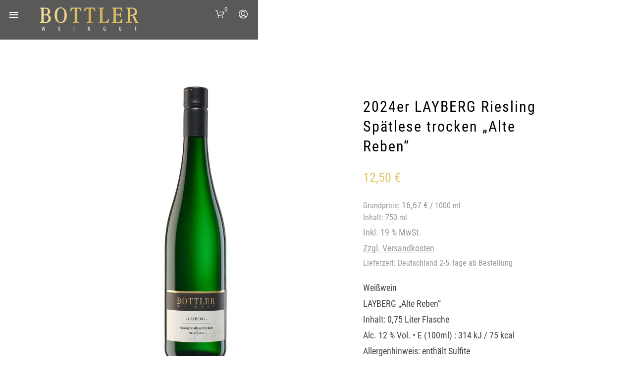

--- FILE ---
content_type: text/css
request_url: https://www.weingut-bottler.de/shop/wp-content/themes/shopkeeper-child/style.css?ver=8.0
body_size: 124545
content:
/*
Theme Name: Shopkeeper Child
Theme URI: http://shopkeeper.getbowtied.com/
Description: This is a child theme for Shopkeeper.
Author: Get Bowtied
Author URI: http: //www.getbowtied.com/
Template: shopkeeper
Version: 1.0
*/

@import url("../shopkeeper/style.css");


/* roboto-condensed-300 - latin */
@font-face {
  font-display: swap; /* Check https://developer.mozilla.org/en-US/docs/Web/CSS/@font-face/font-display for other options. */
  font-family: 'Roboto Condensed';
  font-style: normal;
  font-weight: 300;
  src: url('fonts/roboto-condensed-v25-latin-300.eot'); /* IE9 Compat Modes */
  src: url('fonts/roboto-condensed-v25-latin-300.eot?#iefix') format('embedded-opentype'), /* IE6-IE8 */
       url('fonts/roboto-condensed-v25-latin-300.woff2') format('woff2'), /* Super Modern Browsers */
       url('fonts/roboto-condensed-v25-latin-300.woff') format('woff'), /* Modern Browsers */
       url('fonts/roboto-condensed-v25-latin-300.ttf') format('truetype'), /* Safari, Android, iOS */
       url('fonts/roboto-condensed-v25-latin-300.svg#RobotoCondensed') format('svg'); /* Legacy iOS */
}

/* roboto-condensed-regular - latin */
@font-face {
  font-display: swap; /* Check https://developer.mozilla.org/en-US/docs/Web/CSS/@font-face/font-display for other options. */
  font-family: 'Roboto Condensed';
  font-style: normal;
  font-weight: 400;
  src: url('fonts/roboto-condensed-v25-latin-regular.eot'); /* IE9 Compat Modes */
  src: url('fonts/roboto-condensed-v25-latin-regular.eot?#iefix') format('embedded-opentype'), /* IE6-IE8 */
       url('fonts/roboto-condensed-v25-latin-regular.woff2') format('woff2'), /* Super Modern Browsers */
       url('fonts/roboto-condensed-v25-latin-regular.woff') format('woff'), /* Modern Browsers */
       url('fonts/roboto-condensed-v25-latin-regular.ttf') format('truetype'), /* Safari, Android, iOS */
       url('fonts/roboto-condensed-v25-latin-regular.svg#RobotoCondensed') format('svg'); /* Legacy iOS */
}

/* roboto-condensed-700 - latin */
@font-face {
  font-display: swap; /* Check https://developer.mozilla.org/en-US/docs/Web/CSS/@font-face/font-display for other options. */
  font-family: 'Roboto Condensed';
  font-style: normal;
  font-weight: 700;
  src: url('fonts/roboto-condensed-v25-latin-700.eot'); /* IE9 Compat Modes */
  src: url('fonts/roboto-condensed-v25-latin-700.eot?#iefix') format('embedded-opentype'), /* IE6-IE8 */
       url('fonts/roboto-condensed-v25-latin-700.woff2') format('woff2'), /* Super Modern Browsers */
       url('fonts/roboto-condensed-v25-latin-700.woff') format('woff'), /* Modern Browsers */
       url('fonts/roboto-condensed-v25-latin-700.ttf') format('truetype'), /* Safari, Android, iOS */
       url('fonts/roboto-condensed-v25-latin-700.svg#RobotoCondensed') format('svg'); /* Legacy iOS */
}





html, body {
font-family: 'Roboto Condensed', sans-serif !important;
/* 1 */
font-size: 18px;
line-height: 28px;
/* 2 */
-ms-text-size-adjust: 100%;
/* 3 */
-webkit-text-size-adjust: 100%;
/* 3 */ }


p, a, .woocommerce .woocommerce-customer-details :last-child, .woocommerce .woocommerce-order-details :last-child, .woocommerce .woocommerce-order-downloads :last-child  {font-family: 'Roboto Condensed', sans-serif !important;}



h1, h2, h3, h4, h5, h6 {
    font-family: 'Roboto Condensed', sans-serif !important;
}





/****************************************************************/
/*************** Meine Änderungen ***************/
/****************************************************************/

.menu-close.hide-for-medium {
    display: none !important;
}

.off-canvas.position-right.is-open {
    -webkit-transform: translateX(0px);
    transform: translateX(0px);
}

.hide-for-medium {
    display: inline-block !important;
}

.js-off-canvas-overlay.is-visible {
  opacity: 1;
  visibility: visible;
}

.datenschutzhinweis a {color:#434343; text-decoration:underline !important; font-size:15px !important;}

.datenschutzhinweis {color:#434343; font-size:15px;}

.sitefooter a, .sitefooter p {color:#ffffff !important;}

#page_wrapper.transparent_header.transparency_light .site-header .main-navigation a {color:#ffffff !important; font-weight:500;}

#page_wrapper.transparent_header.transparency_light .site-header .main-navigation a:hover {color:#CEA950 !important;}


#page_wrapper.transparent_header.transparency_light .site-header .main-navigation ul li ul li a {color:#434343 !important; font-weight:500;}





.shortcode_getbowtied_slider .swiper-slide p {font-size: 16px; }

.shortcode_getbowtied_slider .swiper-slide .button {
position: relative;
top: 45px;
padding: 13px 36px 12px 36px !important;
font-size:53px !important;
font-weight:normal !important;
}


.shortcode_getbowtied_slider .swiper-slide .button:hover {}


.button {letter-spacing:1px; padding: 16px 50px !important; position:relative; top:25px; font-size:18px; text-transform:uppercase; font-weight:normal; }

.button {background:(206,169,80,.5 )!important;}
.button:hover {background:(206,169,80, 1)!important;}


.shortcode_getbowtied_slider .swiper-slide h2 {
      font-size: 28px !important;
      line-height: 1.5 !important;
	  text-transform:uppercase;
	  letter-spacing:3px;}



h1, .h1, h2, .h2, h3, .h3 {
        margin-top: 20px !important;
        margin-bottom: 10px !important;
    }



 h1 {
	font-size: 46px !important;
    line-height: 72px !important;
    letter-spacing: 2px;}

h2 {
  font-size: 32px !important;
  line-height: 46px !important;
  font-weight:normal !important;
  text-transform:uppercase;
  letter-spacing: 0px !important;
}

h3 {
  font-size: 30px !important;
  line-height: 58px !important;
  font-weight:normal !important;
  letter-spacing:2px;}

h4 {
  font-size: 20px !important;
  line-height: 42px !important;
  margin: 1.5em 0 !important;}

h5 {
  font-size: 0.83em;
  line-height: 1.80723em;
  margin: 1.80723em 0; }

h6 {
  font-size: 0.67em;
  line-height: 2.23881em;
  margin: 2.23881em 0; }



.vc_row.vc_row-no-padding .vc_column-inner {padding-top:0px !important;}

.displaynone {display:none !important;}

input[type="text"],
input[type="password"],
input[type="date"],
input[type="datetime"],
input[type="datetime-local"],
input[type="month"], input[type="week"],
input[type="email"],
input[type="search"], input[type="tel"],
input[type="time"], input[type="url"],
textarea,
select {
  font-size: 0.875rem;
  color: #444;
  background-color: #fff;
  border-width: 1px;
  border-style: solid;
  border-color:#FCE38B !important;
  outline: none;
  font-weight: 900;
  margin: 0;
  padding: 30px 28px;}


#kontakt input[type="text"],
#kontakt input[type="password"],
#kontakt input[type="date"],
#kontakt input[type="datetime"],
#kontakt input[type="datetime-local"],
#kontakt input[type="month"], input[type="week"],
#kontakt input[type="email"],
#kontakt input[type="search"], input[type="tel"],
#kontakt input[type="time"], input[type="url"],
#kontakt textarea, #kontakt select {
border-color: rgba(67,67,67,0.8) !important;}



input[type="number"] {
  margin: 0;
  padding-top: 3px;}



input[type="text"]:focus,
input[type="password"]:focus,
input[type="date"]:focus,
input[type="datetime"]:focus,
input[type="datetime-local"]:focus,
input[type="month"]:focus, input[type="week"]:focus,
input[type="email"]:focus, input[type="number"]:focus,
input[type="search"]:focus, input[type="tel"]:focus,
input[type="time"]:focus, input[type="url"]:focus,
textarea:focus,
select:focus {
  background-color: #fff !important;
  border-color:#000000 !important;
}

.wpcf7-form-control.wpcf7-submit {width: 100%;}


input[type="checkbox"] {
    margin: 0px 14px -3px -10px !important;
    -ms-transform: scale(1.4);
    -moz-transform: scale(1.4);
    -webkit-transform: scale(1.4);
    -o-transform: scale(1.4);
    width: 13px;
    height: 13px;
    padding: 0;
    vertical-align: bottom;
    position: relative;
    top: -12px;
    z-index: 20 !important;
}


.dn, #dn {display:none !important;}


.products .product_after_shop_loop.germanized-active .tax-info {display:none !important;}

.products .product_after_shop_loop.germanized-active .shipping-costs-info {display:none !important;}


.product_after_shop_loop_buttons .product-units {	display:none !important;}




.woocommerce ul.products h3,
.woocommerce-page .products ul h3,
.woocommerce-page ul.products h3 {
  font-size: 12px;
  font-weight: normal;
  line-height: 1.5;
  padding: 17px 35px 0 0;
  margin: 0;
  display:inline-block;
  text-transform: none;
  -webkit-transition: color .3s ease;
  -moz-transition: color .3s ease;
  -o-transition: color .3s ease;
  -ms-transition: color .3s ease;
  transition: color .3s ease; }


.plus-btn, .minus-btn {position:relative; top:-4px;}

#products-grid li:not(.display_buttons) .product_after_shop_loop.germanized-active {height:40px!important;}


.shipping-costs-info {display:block;}

.shipping-costs-info a {color: rgba(67,67,67,0.55) !important;}

.woocommerce div.product form.cart .button {top: 0px;}


.woocommerce-product-details__short-description h6 {
    margin-top: 15px;margin-bottom: 50px; }

.product_socials_wrapper {display:none !important;}

.germanized-active .wc-gzd-additional-info a {font-size: 13px !important;}

.woocommerce-breadcrumb {display:none}

.zoomImg {    cursor: -moz-zoom-in; cursor: -webkit-zoom-in; cursor: zoom-in;}

.title .post-meta {display:none}

.comments_section {display:none;}

.off-canvas.site-search input[type="search"] {text-transform:unset !important; color: #434343 !important;}


.main-navigation a, .main-navigation ul ul li a {font-size:15px !important; line-height:1.8 !important;}

#site-footer {
  background: url(/shop/wp-content/uploads/2020/10/footerbg.jpg) !important;
  background-size: cover !important;
  background-position: center center;
  background-repeat: no-repeat;
  padding: 30px 0 0;
}

.page-id-529 #site-footer {margin-top:-35px;}

.site-header{background:#ffffff;}

.page-id-529 .site-header, .page-id-2804 .site-header, .page-id-3953 .site-header, .page-id-4024 .site-header, .page-id-4040 .site-header, .page-id-540 .site-header, .page-id-4097 .site-header {
  background-color: rgba(60,60,59,.85) !important;
  height:80px;
}

#site-top-bar #site-navigation-top-bar {display:none !important;}

#page_wrapper.transparent_header.transparency_light .site-header .site-tools ul li a, #page_wrapper.transparent_header.transparency_light .site-header .shopping_bag_items_number {color:#ffffff !important;}

.main-navigation ul ul {background:rgba(255,255,255,1) !important;}

.main-navigation ul ul ul {background: url(/shop/wp-content/uploads/2017/07/bgfooter.jpg) !important; background-size:cover; background-position:top right; background-repeat:no-repeat;}

.main-navigation a:hover, .main-navigation a:active, .main-navigation ul ul li a:hover {color:#232323 !important;}

.main-navigation ul ul li a {
  font-size: 0.875rem;
  margin: 3px 10px 3px 0;
  padding: 0;
  border-bottom: 2px solid transparent;
  text-transform: none;
  font-weight: 500;
  font-size: 14px!important; }

 .site-header {
   background: rgba(60,60,59,.85) !important;
   padding: 10px 0 10px 5px !important;
   height: 80px;
 }


#products-grid li:not(.display_buttons) .product_after_shop_loop.germanized-active .product_after_shop_loop_buttons a.button {
    margin-top: 10px !important;
}

.wc-gzd-total-mini-cart a, .wc-gzd-total-mini-cart a:hover {
    color: rgba(255, 255, 255, 0.5) !important;
    opacity:1 !important;
    cursor:default;
    font-weight:normal !important;
}

.woocommerce-MyAccount-navigation-link--downloads {display:none;}


#cookie-notice .cn-button {
    position: relative;
    margin-left: 10px;
    padding: 2px 5px !important;
    display: inline;
    top: 0px;
    font-size: 13px !important;
    text-transform: none;
	background-color: transparent !important;
    color: #ffffff;
	font-weight:normal;
	border: #fff solid 1px;
}

.cookie-notice-container {
	padding: 5px !important;
}

.tac {text-align:center;}

.colorwhite {color:#ffffff !important;}

.shopkeeper-mini-cart .units-info {display:none !important;}

.page-id-7 .units-info {display:none !important;}

.page-id-6 .units-info {display:none !important;}


.page-id-7 .unit-price-cart {display:none !important;}
.page-id-6 unit-price-cart {display:none !important;}


.zurueckbutton {color:#ffffff !important; margin-bottom:60px !important;}

.menu-top-bar-menu-container ul li {
	list-style:none !important;
	display:inline-block !important;
  padding: 0px 12px 7px 0px;
}

.menu-top-bar-menu-container ul li:after {
   content: " | ";
    display: inline-block;
	margin-left:15px !important;
}

.menu-top-bar-menu-container ul li a {
	font-size:16px !important;
	color:#434343 !important;
}

.menu-top-bar-menu-container ul {
	margin:0;
	padding:0;
}

.tob_bar_shop  h4  {
margin-top:0px !important;
margin-bottom:0px !important;
}

.warenkorbhinweis {margin:15px 0px 60px 0px; text-align:center;}

.variations select {padding: 15px 56px 16px 41px !important; width: 54% !important; min-width: auto !important; margin-bottom:20px !important;}

.product_layout_classic .woocommerce-tabs {display:none !important;}

.woocommerce .product-title-link {font-size: 14px !important;}

.header_col.right_menu {padding-right: 156px !important;}


.vc-hoverbox-block-inner h2 {font-size:22px !important; color:#ffffff !important;position: relative;top: 120px;}

.vc-hoverbox-wrapper .vc-hoverbox {height: 360px !important;}

.fotoobentext {color: #ffffff; text-align:center;}


.fotoobentext2 {color: #ffffff;
    text-align: center;
    text-transform: inherit;
    font-size: 63px !important;
}

.fotoobentext3 {color: #434343;
    text-align: center;
    text-transform: inherit;
    font-size: 63px !important;
	padding-bottom: 20px;
	text-align: center;
}



.fotoobenbutton {
	color: #ffffff !important;
    text-align: center;
    display: block;
    width: 300px;
    margin: auto;
}

.shortcode_getbowtied_slider .swiper-slide .button {text-transform:none !important;}

.on-shop {text-transform:none !important; font-weight:normal; font-size:55px !important; line-height:68px !important;}


.strich {
  background-color: #FCE38B;
  height: 1px;
  top: 0px;
  position: relative;
  width: 100%;
  display: block;
  margin-top: 8px;
  margin-bottom: 30px;
  left: 0px !important;
}

.strichrebsorten {
    background-color: #102157;
    height: 3px;
    width: 80px;
	margin-top:20px;
	margin-bottom:35px;
}

footer h2 {
	color: #E6C565 !important;
	}


  footer a, footer p {
    color: #E8E8E6;
    font-size: 18px !important;
    line-height: 40px !important;
    text-transform: uppercase;
    letter-spacing: 2px;
}

.footerbottom {
    padding: 25px 0px 13px 0px;
    background: #2B2B2A;
    width: 100%;
}

.footercontainer02 {
    padding: 2px 80px 0px 80px;
}

.footercopyright {
    color: #636363 !important;
}

.site-footer a {
  color:#ffffff !important;
}

.impdat {
    float: right;
    display: inline-block;
}

.impdat a {
    color: #636363 !important;
}


.fl {float:left !important;}
.fr {float:right !important;}

.box_view_html h3 {
    margin: 0px !important;
	color:#ffffff!important;
	  font-size: 30px !important;
  		line-height: 42px !important;
}

.products .product_after_shop_loop.germanized-active .wc-gzd-additional-info, .germanized-active span{color: rgba(67,67,67,0.90) !important;}

  #site-footer .copyright_text {
    margin-bottom: 0px;
    margin-top: 50px;
    font-size: 15px;
    padding: 25px 0px 13px 0px;
    background: #2B2B2A;
    color: #E8E8E6;
    font-size: 18px !important;
    line-height: 40px !important;
    text-transform: uppercase;
    letter-spacing: 2px;


}

.header_col.left_menu {
    width: 0% !important;

}

.header_col.left_menu .site-tools {
    left: -90px !important;
    z-index:9000000;

}

.site-branding {
    text-align: inherit !important;
}

li.offcanvas-menu-button.hide-for-large {
    position: absolute;
    float: left;
}

.top-headers-wrapper.large-5 {
  padding-right: 18px;
      position: fixed;
      z-index: 8888;
      -webkit-transform: translateZ(0);
      top: 0;
      height: 80px;
}

.gn-icon.gn-icon-menu:before {
  display: block;
  content: "\f394";
  font-family: Ionicons;
  font-style: normal;
  font-weight: normal;
  text-decoration: inherit;
  font-size: 24px;
  text-align: center;
  position: absolute;
  top: -5px;
  -webkit-transition: all 0.3s ease;
  -moz-transition: all 0.3s ease;
  -o-transition: all 0.3s ease;
  -ms-transition: all 0.3s ease;
  transition: all 0.3s ease;
  left: 16px;
  color: #ffffff;
  z-index:  1654654654654;
}



.top-headers-wrapper:not(.sticky) .site-header .site-branding img.site-logo-img {
    max-height: none !important;
}


.site-header .site-tools {
  top: -4px !important;
  margin-right: -31px !important;
}

.site-tools.links {
    height: 30px !important;
    position: absolute;
    top: 2px;
    left: 0 !important;
  margin-right: 0px !important;
}

.header_col.left_menu {
    left: -37px;
    top: -20px;
}

.header_col.branding {
    position: relative;
    left: -28px;
}

.site-footer-copyright-area {
      padding: 55px 80px 27px 80px !important;
}


#site-footer  .row {
      margin-right: -15px;
      margin-left: -15px;
      padding:0px;
  }

.shopping_bag_items_number, .wishlist_items_number {
  position: relative;
  left: -5px;
  top: -3px;
  color:#ffffff !important;
}

#totop {
  position: fixed;
  right: 22px;
  bottom: 32px;
  text-align: center;
  z-index: 550;
  font-size: 18px;
  color: #3C3C3B;
  cursor: pointer;
  display: none;
  -webkit-transition: all 0.3s ease;
  -moz-transition: all 0.3s ease;
  -o-transition: all 0.3s ease;
  -ms-transition: all 0.3s ease;
  transition: all 0.3s ease;
  opacity: .8;
}
#totop:hover {
  opacity: 1;
}

div#mobiles-menu-offcanvas {
    background: rgba(60,60,59,.85) !important;
}

.noborderbottom a {
  border: none !important
}

.product_layout_classic .product_infos .product_summary_middle .product_title, p.price {
  font-weight: normal !important;
}

.woocommerce-cart .cart-collaterals:before, .woocommerce-cart .cart-collaterals:after,
.woocommerce-checkout .woocommerce-checkout-review-order:before, .woocommerce-checkout .woocommerce-checkout-review-order:after  {
  visibility: hidden;
}

.woocommerce .cart-collaterals, .woocommerce-page .cart-collaterals {
  background:transparent !important;
}

.woocommerce-checkout .woocommerce-checkout-review-order {
    border: 1px solid #FCE38B;
}

.woocommerce-gzd-legal-checkbox-text a {
  font-weight: normal !important;
}

.footer-navigation-wrapper ul li a:hover, .impdat a:hover, .off-canvas .mobile-navigation a:hover {
    color: #E6C565 !important;
    opacity: 1;
}

.menu-top-bar-menu-container ul li#menu-item-4333:after {
    content: "" !important;
}

.woocommerce div.product {
    margin-top: 80px;
}

#content {margin-bottom:120px;}

.categories_grid .category_name, .category_list .category_name {
    color: #434343 !important;
    font-family: 'Roboto Condensed', sans-serif !important;
    font-size: 20px !important;
    letter-spacing: 1px;
    background:#ffffff !important;
}

.categories_grid .category_grid_box:hover {
  opacity: .7;
    -webkit-transition: all 0.3s ease;
    transition: all 0.3s ease;
    -webkit-backface-visibility: hidden;
    backface-visibility: hidden;
}



.site-branding img {
  text-align: center;
  height: auto;
  position: relative;
}


.product_cat-genusspakete span.wc-gzd-additional-info.shipping-costs-info {
  display: none !important;
}

.product_meta .tagged_as {
  display: none !important;
}


footer h2 {
    color: #E6C565 !important;
    font-size: 32px !important;
    line-height: 46px !important;
    letter-spacing: 0px !important;
}

.off-canvas, .offcanvas_content_left, .offcanvas_content_right {
    background-color: transparent !important;
}


.top-headers-wrapper .site-header .site-header-wrapper .site-tools > ul > li .tools_button_icon i {
    color: #ffffff !important;
}

.main-navigation ul li a {
    color: #ffffff !important;
}

.main-navigation ul ul li a {
    color: #434343 !important;
}

.archive .wc-gzd-additional-info.wc-gzd-additional-info-loop.shipping-costs-info, .archive .wc-gzd-additional-info.wc-gzd-additional-info-loop.tax-info,
.related.products .wc-gzd-additional-info.wc-gzd-additional-info-loop.shipping-costs-info, .related.products .wc-gzd-additional-info.wc-gzd-additional-info-loop.tax-info {
  display: none !important;
}

.archive .wc-gzd-additional-info.wc-gzd-additional-info-loop.shipping-costs-info, .archive .wc-gzd-additional-info.wc-gzd-additional-info-loop.tax-info,
.related.products .wc-gzd-additional-info.wc-gzd-additional-info-loop.shipping-costs-info, .related.products .wc-gzd-additional-info.wc-gzd-additional-info-loop.tax-info {
  display: none !important;
}

.woocommerce .products .added_to_cart.wc-forward, .woocommerce-page .products .added_to_cart.wc-forward {
  padding: 10px 20px !important;
      background: #ffffff !important;
      position: relative;
      top: 0px;
      margin: 5px 0 17px 0px !important;
      font-size: 16px !important;
}


.related.products {
  margin-top:140px !important;
}


.single-product .product p.wc-gzd-additional-info, .single-product span.wc-gzd-additional-info.shipping-costs-info {
  color: rgba(67,67,67,0.55) !important;
}

body.gbt_custom_notif .page-notifications .gbt-custom-notification-notice .button {
    color: #FFF;
    text-transform: uppercase;
    display: block !important;
    clear: both !important;
    position: relative;
    margin-top: 0px !important;
    top: 0px !important;
    margin-bottom: 20px !important;
    width: 100% !important;
    font-size: 13px;
    padding: 0 !important;
    width: -webkit-fit-content;
    width: -moz-fit-content;
    width: fit-content;
    float: left !important;
    min-width: 10px;
    font-size:17px !important;
}

.qib-button-wrapper button.qib-button, .qib-button-wrapper div.quantity.wqpmb_quantity {
    height: 52px !important;
    margin-top: -5px !important;
    color:#ffffff !important;
}

.qib-button-wrapper .quantity input.input-text.qty.text {
    height: 52px !important;
    font-size: 16px;
}

.archive .qib-button.qib-button-wrapper {
    display: none !important;
}

.top-headers-wrapper .site-header .site-header-wrapper .site-tools .shopping_bag_items_number, .top-headers-wrapper .site-header .site-header-wrapper .site-tools .wishlist_items_number {
    top: -10px;
}


ul#menu-top-bar-menu {
    text-align: center;
    margin-bottom: 130px;
    padding-left: 0;
    margin-top: 40px;
}

ul#menu-top-bar-menu li {
    display: inline-block;
    line-height: 33px;
    border: #434343 solid 1px;
    padding: 5px 2px 5px 2px;
    margin: 8px 5px;
    -webkit-transition: all ease-in-out 0.2s;
    -moz-transition: all ease-in-out 0.2s;
    -ms-transition: all ease-in-out 0.2s;
    -o-transition: all ease-in-out 0.2s;
    transition: all ease-in-out 0.2s;
}

ul#menu-top-bar-menu li:hover {
      background: #E6C565;
    border: #E6C565 solid 1px;
}



ul#menu-top-bar-menu li a {
  -webkit-transition: all ease-in-out 0.1s;
  -moz-transition: all ease-in-out 0.1s;
  -ms-transition: all ease-in-out 0.1s;
  -o-transition: all ease-in-out 0.1s;
  transition: all ease-in-out 0.1s;
  color: #434343;
  font-size:21px;
  padding: 9px 15px;
}

ul#menu-top-bar-menu li a:hover {
  color: #434343 !important;
  opacity: 1 !important;
}


nav.woocommerce-breadcrumb {
  display: none !important;
}


.menu-wrapper.menu-left {
    display: none !important;
}



.off-canvas.position-right {
    width: 320px;
    -webkit-transform: translateX(-320px);
    transform: translateX(-320px);
}

header#masthead {
    width: 40.7%;
}



.site-header-wrapper ul {
    list-style: none;
}

.mobile-navigation {
    overflow: visible;
    padding: 20px;
}

li.offcanvas-menu-button.search-button {
  display: none !important;
}

.mobile-navigation > ul > li > a {
    font-weight: normal !important;
    padding:0px !important;
        letter-spacing: 2px;
          line-height: 80px !important;
            border-bottom: 1px solid #FCE38B;
            width:100%;
            font-size: 17px !important;
}


.mobile-navigation > ul > li {
    margin: 0px !important;
}

.off-canvas.position-right {
    width: 330px !important;
}

.mobile-navigation ul li .spk-icon-down-small, .mobile-navigation ul li .spk-icon-up-small {
    display: none !important;
}

.mobile-navigation {
    padding: 0 20px 0 20px !important;
}

.mobile-navigation > ul > li > ul.sub-menu {
    padding: 0px !important;
    top:10px;
}

.mobile-navigation > ul > li > ul.sub-menu a {
  text-transform: none !important;
  font-size: 14px !important;
  letter-spacing: 2px;
  font-weight: normal !important;
  padding: 7px 0px !important;
  color: rgba(255, 255, 255, 0.8) !important;
}

.mobile-navigation > ul > li > ul > li {
    margin:0px !important;
}

.mobile-navigation ul li .more {
    display: none !important;
}

ul.meinhamburgermenubutton  {
  position: relative;
  top: -20px;
  left: -80px;
}

.age-gate-heading-title, .age-gate__heading-title {
    display: none !important;
}

 p.price.price-unit.smaller.wc-gzd-additional-info {
    margin: 0;
    line-height: 20px !important;
}

.single-product div.product .product_infos p.wc-gzd-additional-info {
    margin: 0;
}

.archive p.wc-gzd-additional-info.delivery-time-info.wc-gzd-additional-info-loop {
    display: none;
}
.archive p.price.price-unit.smaller.wc-gzd-additional-info.wc-gzd-additional-info-loop {
    color: rgba(67,67,67,0.55) !important;
}

button.age-gate__submit {
    display: inline-block;
    line-height: 33px;
    border: #434343 solid 1px;
    padding: 5px 30px 5px 30px;
    margin: 8px 5px;
    -webkit-transition: all ease-in-out 0.2s;
    -moz-transition: all ease-in-out 0.2s;
    -ms-transition: all ease-in-out 0.2s;
    -o-transition: all ease-in-out 0.2s;
    transition: all ease-in-out 0.2s;
    background: transparent;
    color: #434343;
    border-radius:0px !important;
}

.woocommerce-cart .woocommerce-cart-form .shop_table.cart tbody tr td.actions .button[name=update_cart] {
    top: 0;
}

.woocommerce-checkout form.checkout .button#place_order, .woocommerce-cart .cart-collaterals .cart_totals .wc-proceed-to-checkout .button {
    top: 0px;
    margin-top: 30px;
}

.archive h1.woocommerce-products-header__title.page-title, .page-id-6 h1, .page-id-7 h1 {
    margin-top: 80px !important;
    text-transform: uppercase !important;
    font-weight: normal;
    font-family: 'Roboto Condensed', sans-serif !important;
}

body.woocommerce.single-product .upsells h2, body.woocommerce.single-product .related h2 {
    text-align: center !important;
    font-size: 42px !important;
    margin-bottom: 52px !important;
}

.top-headers-wrapper .site-header.default .site-header-wrapper .menu-wrapper .main-navigation {
    display: none !important;
}




.position-right {
    top: 80px !important;
    right: auto !important;
    left: 0 !important;
    position: fixed !important;
}

.off-canvas.position-right {
    width: 330px !important;
    -webkit-transform: translateX(-330px);
    transform: translateX(-330px);
}

li.offcanvas-menu-button.hide-for-large {
    display: none !important;
}

.js-off-canvas-overlay {
    background-color: rgba(0, 0, 0, 0);
}

.footer-navigation-wrapper ul li {
    display: inline-block;
    padding-right: 14px;
    margin: 0px 10px 0px 0;
    position: relative;
    width: 100%;
    text-align: left;
}

.footer-navigation-wrapper ul li:after {
    border-right: 0px solid !important;
}


.top-headers-wrapper {
    position: fixed !important;
}

.noborderbottom a, .noborderbottom {
    border: none !important;
}

.mobile-navigation {
    border-bottom: none !important;
    }

    body.archive .qib-button-wrapper {
        display: none !important;
    }


    .woocommerce ul.products.columns-5 li.product, .woocommerce-page ul.products.columns-5 li.product {
      margin-bottom: 140px !important;
    }



    .woocommerce #content input.button, .woocommerce #respond input#submit, .woocommerce a.button, .woocommerce button.button, .woocommerce input.button, .woocommerce-page #content input.button, .woocommerce-page #respond input#submit, .woocommerce-page a.button, .woocommerce-page button.button, .woocommerce-page input.button {
        top: 0 !important;
        margin-top: 30px !important;
        margin-bottom:15px !important;
        font-size:18px !important;
    }

    body.single-product #content input.button, body.single-product #respond input#submit,
    body.single-product a.button, body.single-product button.button,
    body.single-product input.button, body.single-product #content input.button,
    body.single-product #respond input#submit, body.single-product a.button,
    body.single-product button.button, body.single-product input.button {
        top: 0 !important;
        margin-top: 0px !important;
        margin-bottom:15px !important;
        font-size:18px !important;
    }

  body.single-product a.button.continue.zurueckbutton {
    margin-top: 30px !important;
    margin-bottom: 0px !important;
    font-size: 15px !important;
    display: inline-block;
    clear: both;
    min-width: 60%;
}

body.single-product .quantity.wqpmb_quantity {
    top: -3px !important;
    position: relative !important;
}


body.single-product p.price.price-unit.smaller.wc-gzd-additional-info.gw-moved,
body.single-product p.wc-gzd-additional-info.product-units-wrapper.product-units.gw-moved,
body.single-product .legal-price-info.gw-moved,
body.single-product p.wc-gzd-additional-info.delivery-time-info.gw-moved {
  font-size:16px !important;
  margin: 0 !important;
}

body.single-product p.price.price-unit.smaller.wc-gzd-additional-info.gw-moved span,
body.single-product p.wc-gzd-additional-info.product-units-wrapper.product-units.gw-moved span,
body.single-product .legal-price-info.gw-moved span,
body.single-product p.wc-gzd-additional-info.delivery-time-info.gw-moved span {
  margin: 0 !important;
}

span.unit, span.delivery-time-data {
    text-transform: none !important;
}

    ul#menu-meine-shop-navigation-1 {
        text-align: center;
        margin-bottom: 130px;
        padding-left: 0px;
        margin-top: 40px;
    }


    ul#menu-meine-shop-navigation-1 li:hover {
        background: rgb(230, 197, 101);
        border-width: 1px;
        border-style: solid;
        border-color: rgb(230, 197, 101);
        border-image: initial;
    }

    ul#menu-meine-shop-navigation-1 li {
        display: inline-block;
        line-height: 33px;
        border-width: 1px;
        border-style: solid;
        border-color: rgb(67, 67, 67);
        border-image: initial;
        padding: 5px 2px;
        margin: 8px 5px;
        transition: 0.2s ease-in-out;
    }

    ul#menu-meine-shop-navigation-1 li a:hover {
        color: rgb(67, 67, 67) !important;
        opacity: 1 !important;
    }

    ul#menu-meine-shop-navigation-1 li a {
        color: rgb(67, 67, 67);
        font-size: 21px;
        transition: 0.1s ease-in-out;
        padding: 9px 15px;
    }


    .gw-bottle-notice {
        padding: 16px 20px;
        margin: 0 0 20px 0;
        font-size: 15px;
        text-align:center;
    }

    .gw-bottle-notice.gw-ok {
        background: #e9f7ef;
        border: 1px solid #2ecc71;
        color: #1e8449;
    }

    .gw-bottle-notice.gw-error {
        background: #fff3f3;
        border: 1px solid #e74c3c;
        color: #922b21;
    }

    #gw-bottle-notice-wrapper {
              margin-bottom: 40px !important;
    }

    .woocommerce-cart .woocommerce-cart-form .shop_table.cart tbody tr td.product-remove > a:after {
      display: none !important;
    }

    .product_layout_classic .product_content_wrapper .product_infos .out_of_stock_wrapper .out_of_stock_badge_single {
        font-size: 13px !important;
    }

    .out_of_stock_badge_loop {
        font-size: 13px !important;
    }

    ul#menu-meine-shop-navigation {
            margin-bottom: 50px !important;
        }

  .product_navigation {
    display: none !important;
  }

  span.woocommerce-Price-amount.amount {
      font-size: 18px !important;
  }

  h2.woocommerce-loop-product__title a {
    font-size: 21px !important;
}


body.single-product span.woocommerce-Price-amount.amount bdi {
      font-size: 26px !important;
  }

  .product .product_meta {
      margin-top: 4rem !important;
  }

.woocommerce-product-details__short-description p {
  margin-bottom:0px !important;
}


.related p.wc-gzd-additional-info.delivery-time-info.wc-gzd-additional-info-loop {
  display: none !important;
}

span.weitereinkaufen {
    display: inline-block;
    margin-bottom: 20px;
}

input[type="text"], input[type="password"], input[type="date"], input[type="datetime"],
input[type="datetime-local"], input[type="month"], input[type="week"], input[type="email"],
input[type="number"], input[type="search"], input[type="tel"], input[type="time"], input[type="url"],
textarea, select {
    height: 2.5rem;
    border-width: 1px;
    border-style: solid;
    outline: none;
    margin: 0px;
}

.woocommerce-checkout form.checkout .col2-set {
    width: 100% !important;
    float: left;
    margin-top: 45px;
    padding: 0 90px 0 10px;
}

body.page-id-7 .xlarge-9 {
        width: 100% !important;
    }

    .woocommerce-checkout .checkout_login form.login {
        width: 100% !important;
    }


    .hide-for-large {
        display: block !important;
    }


    .off-canvas .widget-title, .off-canvas .mobile-navigation li a {
        color: #ffffff !important;
    }




    .top-headers-wrapper.sticky .site-header .site-branding img.sticky-logo-img {
        max-height: none !important;
    }


        .top-headers-wrapper {
            background: transparent !important;
        }

        .top-headers-wrapper.sticky {
            -webkit-animation: show-sticky-header 0s;
            animation: show-sticky-header 0s;
            -webkit-animation-fill-mode: forwards;
            animation-fill-mode: forwards;
            -webkit-box-shadow: -2px 2px 81px -27px rgba(0, 0, 0, 0);
            box-shadow: -2px 2px 81px -27px rgba(0, 0, 0, 0);
        }



.shop_header .large-6 {
  width:80% !important;
  padding-left: 10% !important;
}

footer a:hover {
      color: #e6c565 !important;
}

p.price span.woocommerce-Price-amount.amount {
    color: #e6c565 !important;
}

p.price.price-unit.smaller.wc-gzd-additional-info.gw-moved span.woocommerce-Price-amount.amount {
    color: rgba(67, 67, 67, 0.55) !important;
}

.archive p.price.price-unit.smaller.wc-gzd-additional-info.wc-gzd-additional-info-loop span.woocommerce-Price-amount.amount {
    color: rgba(67, 67, 67, 0.55) !important;
}


body.gbt_custom_notif .page-notifications .gbt-custom-notification-notice {
  background-color: #e6c565 !important;
}


.top-headers-wrapper .site-header.default .site-header-wrapper .site-branding {
    margin-left: 20px;
}

.footer_socials_wrapper, #site-footer .copyright_text {
    display: none !important;
}


.impdat, .footercopyright {
  text-transform: uppercase !important;
  letter-spacing: 2px;
  font-size: 18px !important;
  line-height: 40px !important;
  margin-bottom: 10px;
}

.woocommerce-checkout form.checkout .button#place_order {
  width:100% !important;
}
p#ppcp-cancel

/****************************************************************/
/****************************************************************/
/****************************************************************/





/****************************************************************/
/*************** Deviceoptimierung ***************/
/****************************************************************/


/*************** Fix zum Anklicken des Checkout Formulars Anfang ***************/

@media (max-width: 1024px) {

  body.woocommerce-checkout .woocommerce {
    position: relative;
    z-index: 10;
  }
}



@media (max-width: 1024px) {

  body.woocommerce-checkout form.checkout {
    position: relative;
    z-index: 8860;
  }

  body.woocommerce-checkout #customer_details {
    position: relative;
    z-index: 8861;
  }

}


@media (max-width: 1024px) {
  body.woocommerce-checkout .site-content,
  body.woocommerce-checkout .content-area {
    overflow: visible !important;
  }
}

/*************** Fix zum Anklicken des Checkout Formulars Ende ***************/



@media only screen and (min-width: 1920px) and (max-width: 5000px) {

body {
  margin: 0;
  font-size:18px !important;}

p, a {font-size:18px !important; line-height:1.8 !important; color:#434343;}

.desktop {display:inherit !important;}
.mobil {display:none !important;}

.margintopshopkategorien {margin-top:193px !important;}

.product_summary_middle  h1 {
  font-size: 30px !important;
  line-height: 40px !important;
  margin: 35px 0 20px 0 !important;
  letter-spacing:2px;}

.marzusinf {margin-top:250px; margin-bottom:200px;}

.startsliderdesk {display:inherit !important;}
.startslidermob {display:none !important;}

.site-branding img {
  left: -23px;
  top: 5px;
}


}




@media only screen and (min-width: 1600px) and (max-width: 1919px) {

body {
  margin: 0;
  font-size:18px !important;}

p, a {font-size:18px !important; line-height:1.8 !important; color:#434343;}

.desktop {display:inherit !important;}
.mobil {display:none !important;}

.margintopshopkategorien {margin-top:193px !important;}

.product_summary_middle  h1 {
  font-size: 30px !important;
  line-height: 40px !important;
  margin: 35px 0 20px 0 !important;
  letter-spacing:2px;}

.marzusinf {margin-top:250px; margin-bottom:200px;}

.startsliderdesk {display:inherit !important;}
.startslidermob {display:none !important;}

.rev-scroll-btn {top:-80px !important;}

.header_col.left_menu {
    left: -35px;
    top: -20px;
}

.site-branding img {
  left: -23px;
  top: 5px;
}

}




@media only screen and (min-width: 1300px) and (max-width: 1599px) {

body {
  margin: 0;
  font-size:18px !important;}

p, a {font-size:18px !important; line-height:1.8 !important; color:#434343;}

.desktop {display:inherit !important;}
.mobil {display:none !important;}

.margintopshopkategorien {margin-top:193px !important;}

.product_summary_middle  h1 {
  font-size: 30px !important;
  line-height: 40px !important;
  margin: 35px 0 20px 0 !important;
  letter-spacing:2px;}


.marzusinf {margin-top:250px; margin-bottom:200px;}

.startsliderdesk {display:inherit !important;}
.startslidermob {display:none !important;}

.slidergross {font-size:56px !important; line-height:60px !important;}
.slidergrossimg {font-size:56px !important; line-height:60px !important;}
.rev-scroll-btn {top:-75px !important;}

.site-header {padding: 5px 0 5px 5px !important;}

.header_col.left_menu {
    left: -33px;
    top: -15px;
}

.site-branding img {
  left: -23px;
  top: 10px;
}

ul.meinhamburgermenubutton {
    position: relative;
    top: -15px;
    left: -80px;
}

.site-footer-copyright-area {
    padding: 55px 80px 50px 80px !important;
}

}


@media only screen and (min-width: 1110px) and (max-width: 1299px) {

body {
  margin: 0;
  font-size:18px !important;}

p, a {font-size:18px !important; line-height:1.8 !important; color:#434343;}

.desktop {display:inherit !important;}
.mobil {display:none !important;}

.margintopshopkategorien {margin-top:193px !important;}

.product_summary_middle  h1 {
  font-size: 30px !important;
  line-height: 40px !important;
  margin: 35px 0 20px 0 !important;
  letter-spacing:2px;}

 .marzusinf {margin-top:250px; margin-bottom:200px;}

 .startsliderdesk {display:inherit !important;}
.startslidermob {display:none !important;}

.slidergross {font-size:50px !important; line-height:65px !important;}
.slidergrossimg {font-size:50px !important; line-height:65px !important;}
.rev-scroll-btn {top:-80px !important;}



.site-header {padding: 5px 0 5px 5px !important;}

h1 {
    font-size: 42px !important;
    line-height: 68px !important;
}

.header_col.left_menu {
    left: -33px;
    top: -15px;
}

.site-branding img {
  left: -23px;
  top: 10px;
}

ul.meinhamburgermenubutton {
    position: relative;
    top: -15px;
    left: -80px;
}


.site-footer-copyright-area {
    padding: 55px 80px 50px 80px !important;
}

h2 {
    font-size: 30px !important;
    line-height: 46px !important;
    letter-spacing: 0px !important;
}


}






@media only screen and (min-width: 992px) and (max-width: 1109px) {

body {
  margin: 0;
  font-size:18px !important;}

p, a, .woocommerce form .form-row .input-text {font-size:18px !important; line-height:1.8 !important; color:#434343;}

.desktop {display:none !important;}
.mobil {display:inherit !important;}

.pins_animation ihotspot_pulse, body .point_style img {
	-moz-transform: scale(0.5);
    -webkit-transform: scale(0.5);
    -o-transform: scale(0.5);
    -ms-transform: scale(0.5);
    transform: scale(0.5);}

.product_content_wrapper .large-4 {width: 45.33333% !important;}

h1 {font-size: 28px !important; line-height:38px !important;}

h2 {font-size: 26px !important;}

.margintopshopkategorien {margin-top:193px !important;}

#products-grid li:not(.display_buttons) .product_after_shop_loop.germanized-active .product_after_shop_loop_buttons a.button {display:none !important;}

.product_summary_middle  h1 {
  font-size: 30px !important;
  line-height: 40px !important;
  margin: 35px 0 20px 0 !important;
  letter-spacing:2px;}


.marzusinf {margin-top:250px; margin-bottom:200px;}

.startsliderdesk {display:none !important;}
.startslidermob {display:inherit !important;}

.slidergross {font-size:50px !important; line-height:65px !important;}
.slidergrossimg {font-size:50px !important; line-height:65px !important;}
.rev-scroll-btn {top:-80px !important;}



.site-header {padding: 5px 0 5px 5px !important;}

.ytp-youtube-button {display:none !important;}

h3 {font-size: 26px !important;}

.header_col.left_menu {
    left: -33px;
    top: -15px;
}

.site-header .site-tools {
  margin-top: 10px !important;
  margin-right: -17px !important;
}

ul.meinhamburgermenubutton {
  position: relative;
  top: -15px;
  left: -80px;
}

.top-headers-wrapper .site-header .site-branding {
  max-width: none !important;
}

.site-branding img {
  left: -3px;
  top: 10px;
  max-height: 47px !important;
}

.top-headers-wrapper .site-header .site-header-wrapper .site-tools .tools_button_icon i, .top-headers-wrapper .site-header .site-header-wrapper .site-tools .tools_button_icon img {
    display: inline-block;
    font-size: 15px;
}

.site-tools.offset ul {
    position: relative;
    left: 20px;
}

header#masthead  {
    width: 46.666667% !important;
}

footer .large-3 {
  width: 50% !important;
      min-height: 440px;
}

.large-1.xlarge-1.xxlarge-1.columns{
  display:none !important;
}


.single-product .medium-12 {
    width: 50%;
    margin-top: 107px;
}


}







@media only screen and (min-width: 768px) and (max-width: 991px) {

body {
  margin: 0;
  font-size:18px !important;}

p, a, .woocommerce form .form-row .input-text {font-size:18px !important; line-height:1.8 !important; color:#434343;}

.desktop {display:none !important;}
.mobil {display:inherit !important;}

.sticky-logo {max-height: 80px !important;}

.site-branding {height: 80px !important;}


.site-tools .shopping_bag_items_number {
    line-height: 10px !important;
}

.site-tools.offset .shopping_bag_items_number {
    font-size: 14px !important;}

h1 {font-size: 28px !important; line-height:38px !important;}

h2 {font-size: 32px !important;
    line-height: 46px !important;
    letter-spacing: 0px !important;}

.margintopshopkategorien {margin-top:50px !important;}

.categories_grid .category_1, .categories_grid .category_2, .categories_grid .category_3, .categories_grid .category_4, .categories_grid .category_5, .categories_grid .category_6,
.categories_grid .category_1 .category_item, .categories_grid .category_2 .category_item, .categories_grid .category_3 .category_item, .categories_grid .category_4 .category_item, .categories_grid .category_5 .category_item, .categories_grid .category_6 .category_item  {
    width: 100% !important;
    height: 500px;
}



.categories_grid .category_grid_box {
      height: 500px;
}


#products-grid li:not(.display_buttons) .product_after_shop_loop.germanized-active .product_after_shop_loop_buttons a.button {display:none !important;}

.product_summary_middle  h1 {
  font-size: 30px !important;
  line-height: 40px !important;
  margin: 35px 0 20px 0 !important;
  letter-spacing:2px;}

.marzusinf {margin-top:250px; margin-bottom:200px;}

.startsliderdesk {display:none !important;}
.startslidermob {display:inherit !important;}

.slidergross {font-size:50px !important; line-height:65px !important;}
.slidergrossimg {font-size:50px !important; line-height:65px !important;}
.rev-scroll-btn {display:none !important;}


h3 {font-size: 26px !important;}

#mobiles-menu-offcanvas #menu-top-bar-menu-1, #mobiles-menu-offcanvas #menu-top-bar-menu-2 {display:none !important;}

#site-footer .large-4 {width: 50% !important;}

.dnfooter {display:none !important;}

.site-tools.offset ul {
    position: relative;
    left: 0px;
}

header#masthead  {
    width: 100% !important;
    padding-right: 0px !important;
}

.header_col.left_menu {
  left: -22px;
  top: -13px;
}


.site-tools.offset ul {
    position: relative;
    left: 10px;
}

.site-header .site-tools {
  margin-top: -37px !important;
      margin-right: -23px !important;
}

ul.meinhamburgermenubutton {
  position: relative;
  top: -36px;
  left: -80px;
}

.top-headers-wrapper .site-header .site-branding {
  max-width: none !important;
}

.site-branding img {
  left: -3px;
  top: 5px;
  max-height: 47px !important;
}

span.shopping_bag_items_number {
    top: -4px !important;
}

.top-headers-wrapper .site-header .site-header-wrapper .site-tools .tools_button_icon i, .top-headers-wrapper .site-header .site-header-wrapper .site-tools .tools_button_icon img {
    display: inline-block;
    font-size: 15px;
}

footer .medium-6 {
        min-height: 455px !important;
}

.impdat {
    float: left;
}

.site-footer-copyright-area {
    padding: 55px 80px 50px 80px !important;
}

.footerbottom {
    padding: 25px 0px 54px 0px;
}

.entry-content {
    margin-top: 60px;
}

div#primary {
    padding-top: 100px;
}

.woocommerce-page ul.products.columns-4 li.product {
    width: calc((100% - 75px) / 2);
}

.woocommerce-cart .woocommerce-cart-form .shop_table.cart tbody tr td.product-quantity {
    padding: 60px 0 !important;
}

.woocommerce-cart .woocommerce-cart-form .shop_table.cart tbody tr td.product-name {
    width: 63%;
}

}





@media only screen and (min-width: 600px) and (max-width: 767px) {

body {
  margin: 0;
  font-size:23px !important;}

p, a, .woocommerce form .form-row .input-text {font-size:23px !important; line-height:1.8 !important; color:#434343;}

.off-canvas .mobile-navigation a {
  font-size:17px !important;
}

footer a, footer p {
    font-size: 23px !important;
    line-height: 40px !important;
    text-transform: uppercase;
    letter-spacing: 2px;
}


.desktop {display:none !important;}
.mobil {display:inherit !important;}

.pins_animation ihotspot_pulse, body .point_style img {
	-moz-transform: scale(0.5);
    -webkit-transform: scale(0.5);
    -o-transform: scale(0.5);
    -ms-transform: scale(0.5);
    transform: scale(0.5);}

.sticky-logo {max-height: 80px !important;}

.site-branding {height: 80px !important;}


.shopping_bag_items_number {
    margin-right: 5px;
}

.site-tools .shopping_bag_items_number {
    line-height: 10px !important;
}

.site-tools.offset .shopping_bag_items_number {
    font-size: 14px !important;}


h1 {font-size: 28px !important; line-height:38px !important;}

h2 {
  font-size: 30px !important;
  line-height: 46px !important;
  letter-spacing: 0px !important;
}

h3 {font-size: 26px !important;}

.margintopshopkategorien {margin-top:50px !important;}

.categories_grid .category_1, .categories_grid .category_2, .categories_grid .category_3, .categories_grid .category_4, .categories_grid .category_5, .categories_grid .category_6  {
    width: 50% !important;
}


#products-grid li:not(.display_buttons) .product_after_shop_loop.germanized-active .product_after_shop_loop_buttons a.button {display:none !important;}

.product_summary_middle  h1 {
  font-size: 30px !important;
  line-height: 40px !important;
  margin: 35px 0 20px 0 !important;
  letter-spacing:2px;}

.marzusinf {margin-top:200px; margin-bottom:200px;}

.startsliderdesk {display:none !important;}
.startslidermob {display:inherit !important;}

.slidergross {font-size:29px !important; line-height:43px !important;}
.slidergrossimg {font-size:29px !important; line-height:43px !important;}
.sliderklein {font-size:18px !important; line-height:28px !important;margin-top:5px;}
.sliderkleinimg {font-size:18px !important; line-height:28px !important;}
.rev-scroll-btn {display:none !important;}

#mobiles-menu-offcanvas #menu-top-bar-menu-1, #mobiles-menu-offcanvas #menu-top-bar-menu-2 {display:none !important;}

#site-footer .large-4 {width: 50% !important;}


header#masthead  {
    width: 100% !important;
    padding-right: 0px !important;
}

.header_col.left_menu {
  left: 8px;
  top: -14px;
}

.site-tools.offset ul {
    position: relative;
    left: 10px;
}

.site-header .site-tools {
  margin-top: -37px !important;
      margin-right: -23px !important;
}

ul.meinhamburgermenubutton {
  position: relative;
  top: -37px;
  left: -50px;
}

.top-headers-wrapper .site-header .site-branding {
  max-width: none !important;
}

.site-branding img {
  left: 27px;
  top: 5px;
  max-height: 47px !important;
}

span.shopping_bag_items_number {
    top: -4px !important;
}

.impdat {
  float: none;
  clear: both;
}

.site-footer-copyright-area {
    padding: 55px 80px 85px 80px !important;
}

.footerbottom {
  padding: 25px 0px 14px 0px;
}



.off-canvas .menu-close {
    display: none;
}


.site-header .site-tools {
  top: 3px !important;
  margin-right: 18px !important;
  position: relative;
}

div#primary {
    padding-top: 100px;
}

.footer-navigation-wrapper ul li {
    margin: 0;
}

ul#menu-top-bar-menu {
  display: none !important;
}

.woocommerce-cart .woocommerce-cart-form .shop_table.cart tbody tr td.product-quantity {
    padding: 60px 0 !important;
}

}




@media only screen and (min-width: 321px) and (max-width: 599px) {

  body {
    margin: 0;
    font-size:18px !important;}

  p, a, .woocommerce form .form-row .input-text {font-size:18px !important; line-height:1.8 !important; color:#434343;}

  .off-canvas .mobile-navigation a {
    font-size:17px !important;
  }

  footer a, footer p {
    font-size: 18px !important;
    line-height: 38px !important;
      text-transform: uppercase;
      letter-spacing: 2px;
  }


.desktop {display:none !important;}
.mobil {display:inherit !important;}

.pins_animation ihotspot_pulse, body .point_style img {
	-moz-transform: scale(0.25);
    -webkit-transform: scale(0.25);
    -o-transform: scale(0.25);
    -ms-transform: scale(0.25);
    transform: scale(0.25);
	top: -21px !important;
    left: -26px !important;}

.sticky-logo {max-height: 80px !important;}

.site-branding {height: 80px !important;}


.site-tools ul li {
    margin-left: 5px !important;
    margin-right: 5px !important;
}



.shopping_bag_items_number {
    font-size: 16px;
    margin-right: 5px;
}

.site-tools .shopping_bag_items_number {
    line-height: 68px !important;
}

.site-tools.offset .shopping_bag_items_number {
    font-size: 14px !important;}

h1 {font-size: 24px !important; line-height:40px !important;}

h2 {
  font-size: 26px !important;
  line-height: 41px !important;
  letter-spacing: 0px !important;
}

h3 {font-size: 22px !important; line-height: 35px !important;}

.margintopshopkategorien {margin-top:50px !important;}

.categories_grid .category_1, .categories_grid .category_2, .categories_grid .category_3, .categories_grid .category_4, .categories_grid .category_5, .categories_grid .category_6  {
    width: 100% !important;
    height: 330px;
}

.categories_grid .category_grid_box, .categories_grid .category_name {
      height: 330px;
}

#products-grid li:not(.display_buttons) .product_after_shop_loop.germanized-active .product_after_shop_loop_buttons a.button {display:none !important;}

.site-header {
    padding: 5px 0 5px 0px !important;
}

.shortcode_getbowtied_slider .swiper-slide .button {
    font-size: 27px !important;
}

.shortcode_getbowtied_slider .swiper-slide .slider-content {
	position: relative;
    top: -40px;
}

.small-up-2 > .column, .small-up-2 > .columns {
    width: 100% !important;
}

.woocommerce form .form-row label.inline {
    display: none !important;
}

.product_summary_middle  h1 {
  font-size: 24px !important;
  line-height: 36px !important;
  margin: 35px 0 20px 0 !important;
  letter-spacing:2px;}



.marzusinf {margin-top:180px; margin-bottom:200px;}

.startsliderdesk {display:none !important;}
.startslidermob {display:inherit !important;}


.slidergross {font-size:27px !important; line-height:43px !important;}
.slidergrossimg {font-size:27px !important; line-height:43px !important;}
.sliderklein {font-size:16px !important; line-height:28px !important;margin-top:5px;}
.sliderkleinimg {font-size:16px !important; line-height:28px !important;}
.rev-scroll-btn {display:none !important;}

#mobiles-menu-offcanvas #menu-top-bar-menu-1, #mobiles-menu-offcanvas #menu-top-bar-menu-2 {display:none !important;}

.dnfooter {display:none !important;}

.on-shop {font-size: 40px !important;line-height: 55px !important;}

.woocommerce-account .woocommerce-MyAccount-navigation {
    float: none !important;
    width: 100%!important;
}

.woocommerce-account .woocommerce-MyAccount-content {
    float: none !important;
    width: 100%!important;
    margin-top:70px!important;
}


header#masthead  {
    width: 100% !important;
    padding-right: 0px !important;
}

.top-headers-wrapper .site-header .site-header-wrapper .site-tools > ul > li .tools_button_icon {
    line-height: 80px !important;
}

.header_col.left_menu {
  left: 18px;
  top: -8px;
}

.top-headers-wrapper .site-header .site-header-wrapper .site-tools .tools_button_icon i, .top-headers-wrapper .site-header .site-header-wrapper .site-tools .tools_button_icon img {
    font-size: 15px;
}

.site-tools.offset ul {
    position: relative;
    left: 10px;
}

.site-header .site-tools {
  margin-top: -37px !important;
      margin-right: -23px !important;
}

ul.meinhamburgermenubutton {
  position: relative;
  top: -31px;
  left: -45px;
}

.top-headers-wrapper .site-header .site-branding {
  max-width: none !important;
}

.site-branding img {
  left: 17px;
      top: 16px;
      max-height: 33px !important;
}

span.shopping_bag_items_number {
    top: -4px !important;
}

.impdat {
  float: none;
  clear: both;
}

.site-footer-copyright-area {
  padding: 70px 20px 80px 20px !important;
}

.footerbottom {
  padding: 25px 0px 13px 0px;
}



.off-canvas .menu-close {
    display: none;
}

#totop {
    display: none !important;
}

.footercontainer02 {
    padding: 2px 20px 0px 20px !important;
}

.page-id-540 .wpb_wrapper .categories_grid {
    padding: 0px 20px !important;
}

.site-header .site-tools {
  margin-top: -22px !important;
      margin-right: -5px !important;
}

div#primary {
    padding-top: 100px;
}

.footer-navigation-wrapper ul li {
    margin: 0;
}

footer h2 {
    color: #E6C565 !important;
    font-size: 26px !important;
    line-height: 41px !important;
    letter-spacing: 0px !important;
}

.column, .columns {
    padding-right: 15px;
    padding-left: 15px;
}

ul#menu-top-bar-menu {
  display: none !important;
}

.woocommerce-cart .woocommerce-cart-form .shop_table.cart tbody tr td.product-quantity {
    padding: 60px 0 !important;
}

.woocommerce ul.products[class*=columns-] li.product, .woocommerce-page ul.products[class*=columns-] li.product {
    width: 100%;
    margin: 0 0 140px;
}

.single-product .qib-button.qib-button-wrapper {
    float: left;
}

nav.shop-menu-unter-titel {
    display: none !important;
}

.product_layout_classic .product_content_wrapper .product_infos form.cart .button,
.woocommerce-checkout form.checkout .button#place_order {
    width: 100% !important;
}

body .qib-button-wrapper {
        float: left !important;
    }

    .woocommerce-cart .cart-collaterals .cart_totals {
        padding: 40px 20px 30px !important;
    }

    .woocommerce-checkout form.checkout .col2-set {
        padding: 0 10px 0 10px !important;
    }

}





@media only screen and (min-width: 1px) and (max-width: 320px) {

  body {
    margin: 0;
    font-size:20px !important;}

  p, a, .woocommerce form .form-row .input-text {font-size:20px !important; line-height:1.8 !important; color:#434343;}

  .off-canvas .mobile-navigation a {
    font-size:17px !important;
  }

  footer a, footer p {
    font-size: 17px !important;
    line-height: 38px !important;
      text-transform: uppercase;
      letter-spacing: 2px;
  }

.desktop {display:none !important;}
.mobil {display:inherit !important;}

.pins_animation ihotspot_pulse, body .point_style img {
	-moz-transform: scale(0.25);
    -webkit-transform: scale(0.25);
    -o-transform: scale(0.25);
    -ms-transform: scale(0.25);
    transform: scale(0.25);
	top: -21px !important;
    left: -26px !important;}

.sticky-logo {max-height: 80px !important;}

.site-branding {height: 80px !important;}



.shopping_bag_items_number {
    font-size: 16px;
    margin-right: 5px;
}

.site-tools .shopping_bag_items_number {
    line-height: 50px !important;
}

.site-tools.offset .shopping_bag_items_number {
    font-size: 14px !important;}

    .site-tools ul li {
        margin-left: 5px !important;
        margin-right: 5px !important;
    }

h1 {font-size: 21px !important; line-height:38px !important;}

h2 {
  font-size: 22px !important;
  line-height: 41px !important;
  letter-spacing: 0px !important;
}

h3 {font-size: 17px !important; line-height: 28px !important;}

.margintopshopkategorien {margin-top:50px !important;}

.categories_grid .category_1, .categories_grid .category_2, .categories_grid .category_3, .categories_grid .category_4, .categories_grid .category_5, .categories_grid .category_6  {
    width: 100% !important;
}

#products-grid li:not(.display_buttons) .product_after_shop_loop.germanized-active .product_after_shop_loop_buttons a.button {display:none !important;}

.site-header {
    padding: 5px 0 5px 0px !important;
}

.shortcode_getbowtied_slider .swiper-slide .button {
    font-size: 20px !important;
}

.shortcode_getbowtied_slider .swiper-slide .slider-content {
	position: relative;
    top: -30px;
}

.small-up-2 > .column, .small-up-2 > .columns {
    width: 100% !important;
}

.woocommerce form .form-row label.inline {
    display: none !important;
}

.product_summary_middle  h1 {
  font-size: 21px !important;
  line-height: 32px !important;
  margin: 35px 0 20px 0 !important;
  letter-spacing:2px;}

.marzusinf {margin-top:140px; margin-bottom:200px;}

#masthead .row {padding:0px !important;}

.shortcode_getbowtied_slider .swiper-slide h2 {
      font-size: 23px !important;
      line-height: 1.5 !important;
	  text-transform:uppercase;
	  letter-spacing:3px;}

.button {padding: 16px 30px !important;}

.startsliderdesk {display:none !important;}
.startslidermob {display:inherit !important;}


.slidergross {font-size:24px !important; line-height:43px !important;}
.slidergrossimg {font-size:24px !important; line-height:43px !important;}
.sliderklein {font-size:15px !important; line-height:28px !important;margin-top:5px;}
.sliderkleinimg {font-size:15px !important; line-height:28px !important;}
.rev-scroll-btn {display:none !important;}

#mobiles-menu-offcanvas #menu-top-bar-menu-1, #mobiles-menu-offcanvas #menu-top-bar-menu-2 {display:none !important;}

.dnfooter {display:none !important;}

.on-shop {font-size: 30px !important;line-height: 45px !important;}

.woocommerce-account .woocommerce-MyAccount-navigation {
    float: none !important;
    width: 100%!important;
}

.woocommerce-account .woocommerce-MyAccount-content {
    float: none !important;
    width: 100%!important;
    margin-top:70px!important;
}


header#masthead  {
    width: 100% !important;
    padding-right: 0px !important;
}

.header_col.left_menu {
  left: 29px;
  top: -8px;
}


.top-headers-wrapper .site-header .site-header-wrapper .site-tools .tools_button_icon i, .top-headers-wrapper .site-header .site-header-wrapper .site-tools .tools_button_icon img {
    font-size: 15px;
}

.site-tools.offset ul {
    position: relative;
    left: 10px;
}

.site-header .site-tools {
  margin-top: -37px !important;
  margin-right: 7px !important;
}

.top-headers-wrapper .site-header .site-branding {
  max-width: none !important;
}

ul.meinhamburgermenubutton {
  position: relative;
  top: -31px;
  left: -30px;
}


.site-branding img {
  left: 27px;
  top: 14px;
  max-height: 33px !important;
}

span.shopping_bag_items_number {
    top: -4px !important;
}

.site-tools.offset ul {
    position: relative;
    left: -20px;
    top:-5px;
}

.top-headers-wrapper .site-header .site-header-wrapper .site-tools .tools_button_icon {
    line-height: 64px !important;
}

.impdat {
  float: none;
  clear: both;
}

.site-footer-copyright-area {
  padding: 70px 20px 80px 20px !important;
}

.footerbottom {
  padding: 25px 0px 13px 0px;
}


.off-canvas .menu-close {
    display: none;
}

#totop {
    display: none !important;
}

.footercontainer02 {
    padding: 2px 20px 0px 20px !important;
}

.page-id-540 .wpb_wrapper .categories_grid {
    padding: 0px 20px !important;
}

div#primary {
    padding-top: 100px;
}

.footer-navigation-wrapper ul li {
    margin: 0;
}

footer h2 {
    color: #E6C565 !important;
    font-size: 26px !important;
    line-height: 41px !important;
    letter-spacing: 0px !important;
}

.column, .columns {
    padding-right: 15px;
    padding-left: 15px;
}
ul#menu-top-bar-menu {
  display: none !important;
}

.woocommerce-cart .woocommerce-cart-form .shop_table.cart tbody tr td.product-quantity {
    padding: 60px 0 !important;
}

.woocommerce ul.products[class*=columns-] li.product, .woocommerce-page ul.products[class*=columns-] li.product {
    width: 100%;
    margin: 0 0 140px;
}

.single-product .qib-button.qib-button-wrapper {
    float: left;
}

nav.shop-menu-unter-titel {
    display: none !important;
}

.product_layout_classic .product_content_wrapper .product_infos form.cart .button,
.woocommerce-checkout form.checkout .button#place_order {
    width: 100% !important;
}

body .qib-button-wrapper {
        float: left !important;
    }

    .woocommerce-cart .cart-collaterals .cart_totals {
        padding: 40px 20px 30px !important;
    }

    .woocommerce-checkout form.checkout .col2-set {
        padding: 0 10px 0 10px !important;
    }
    
}






/****************************************************************/
/****************************************************************/
/****************************************************************/





@charset "UTF-8";
/*!
  Ionicons, v2.0.0
  Created by Ben Sperry for the Ionic Framework, http://ionicons.com/
  https://twitter.com/benjsperry  https://twitter.com/ionicframework
  MIT License: https://github.com/driftyco/ionicons

  Android-style icons originally built by Google’s
  Material Design Icons: https://github.com/google/material-design-icons
  used under CC BY http://creativecommons.org/licenses/by/4.0/
  Modified icons to fit ionicon’s grid from original.
*/
@font-face { font-family: "Ionicons"; src: url("fonts/ionicons.eot?v=2.0.0"); src: url("fonts/ionicons.eot?v=2.0.0#iefix") format("embedded-opentype"), url("fonts/ionicons.ttf?v=2.0.0") format("truetype"), url("fonts/ionicons.woff?v=2.0.0") format("woff"), url("fonts/ionicons.svg?v=2.0.0#Ionicons") format("svg"); font-weight: normal; font-style: normal; }
.ion, .ionicons, .ion-alert:before, .ion-alert-circled:before, .ion-android-add:before, .ion-android-add-circle:before, .ion-android-alarm-clock:before, .ion-android-alert:before, .ion-android-apps:before, .ion-android-archive:before, .ion-android-arrow-back:before, .ion-android-arrow-down:before, .ion-android-arrow-dropdown:before, .ion-android-arrow-dropdown-circle:before, .ion-android-arrow-dropleft:before, .ion-android-arrow-dropleft-circle:before, .ion-android-arrow-dropright:before, .ion-android-arrow-dropright-circle:before, .ion-android-arrow-dropup:before, .ion-android-arrow-dropup-circle:before, .ion-android-arrow-forward:before, .ion-android-arrow-up:before, .ion-android-attach:before, .ion-android-bar:before, .ion-android-bicycle:before, .ion-android-boat:before, .ion-android-bookmark:before, .ion-android-bulb:before, .ion-android-bus:before, .ion-android-calendar:before, .ion-android-call:before, .ion-android-camera:before, .ion-android-cancel:before, .ion-android-car:before, .ion-android-cart:before, .ion-android-chat:before, .ion-android-checkbox:before, .ion-android-checkbox-blank:before, .ion-android-checkbox-outline:before, .ion-android-checkbox-outline-blank:before, .ion-android-checkmark-circle:before, .ion-android-clipboard:before, .ion-android-close:before, .ion-android-cloud:before, .ion-android-cloud-circle:before, .ion-android-cloud-done:before, .ion-android-cloud-outline:before, .ion-android-color-palette:before, .ion-android-compass:before, .ion-android-contact:before, .ion-android-contacts:before, .ion-android-contract:before, .ion-android-create:before, .ion-android-delete:before, .ion-android-desktop:before, .ion-android-document:before, .ion-android-done:before, .ion-android-done-all:before, .ion-android-download:before, .ion-android-drafts:before, .ion-android-exit:before, .ion-android-expand:before, .ion-android-favorite:before, .ion-android-favorite-outline:before, .ion-android-film:before, .ion-android-folder:before, .ion-android-folder-open:before, .ion-android-funnel:before, .ion-android-globe:before, .ion-android-hand:before, .ion-android-hangout:before, .ion-android-happy:before, .ion-android-home:before, .ion-android-image:before, .ion-android-laptop:before, .ion-android-list:before, .ion-android-locate:before, .ion-android-lock:before, .ion-android-mail:before, .ion-android-map:before, .ion-android-menu:before, .ion-android-microphone:before, .ion-android-microphone-off:before, .ion-android-more-horizontal:before, .ion-android-more-vertical:before, .ion-android-navigate:before, .ion-android-notifications:before, .ion-android-notifications-none:before, .ion-android-notifications-off:before, .ion-android-open:before, .ion-android-options:before, .ion-android-people:before, .ion-android-person:before, .ion-android-person-add:before, .ion-android-phone-landscape:before, .ion-android-phone-portrait:before, .ion-android-pin:before, .ion-android-plane:before, .ion-android-playstore:before, .ion-android-print:before, .ion-android-radio-button-off:before, .ion-android-radio-button-on:before, .ion-android-refresh:before, .ion-android-remove:before, .ion-android-remove-circle:before, .ion-android-restaurant:before, .ion-android-sad:before, .ion-android-search:before, .ion-android-send:before, .ion-android-settings:before, .ion-android-share:before, .ion-android-share-alt:before, .ion-android-star:before, .ion-android-star-half:before, .ion-android-star-outline:before, .ion-android-stopwatch:before, .ion-android-subway:before, .ion-android-sunny:before, .ion-android-sync:before, .ion-android-textsms:before, .ion-android-time:before, .ion-android-train:before, .ion-android-unlock:before, .ion-android-upload:before, .ion-android-volume-down:before, .ion-android-volume-mute:before, .ion-android-volume-off:before, .ion-android-volume-up:before, .ion-android-walk:before, .ion-android-warning:before, .ion-android-watch:before, .ion-android-wifi:before, .ion-aperture:before, .ion-archive:before, .ion-arrow-down-a:before, .ion-arrow-down-b:before, .ion-arrow-down-c:before, .ion-arrow-expand:before, .ion-arrow-graph-down-left:before, .ion-arrow-graph-down-right:before, .ion-arrow-graph-up-left:before, .ion-arrow-graph-up-right:before, .ion-arrow-left-a:before, .ion-arrow-left-b:before, .ion-arrow-left-c:before, .ion-arrow-move:before, .ion-arrow-resize:before, .ion-arrow-return-left:before, .ion-arrow-return-right:before, .ion-arrow-right-a:before, .ion-arrow-right-b:before, .ion-arrow-right-c:before, .ion-arrow-shrink:before, .ion-arrow-swap:before, .ion-arrow-up-a:before, .ion-arrow-up-b:before, .ion-arrow-up-c:before, .ion-asterisk:before, .ion-at:before, .ion-backspace:before, .ion-backspace-outline:before, .ion-bag:before, .ion-battery-charging:before, .ion-battery-empty:before, .ion-battery-full:before, .ion-battery-half:before, .ion-battery-low:before, .ion-beaker:before, .ion-beer:before, .ion-bluetooth:before, .ion-bonfire:before, .ion-bookmark:before, .ion-bowtie:before, .ion-briefcase:before, .ion-bug:before, .ion-calculator:before, .ion-calendar:before, .ion-camera:before, .ion-card:before, .ion-cash:before, .ion-chatbox:before, .ion-chatbox-working:before, .ion-chatboxes:before, .ion-chatbubble:before, .ion-chatbubble-working:before, .ion-chatbubbles:before, .ion-checkmark:before, .ion-checkmark-circled:before, .ion-checkmark-round:before, .ion-chevron-down:before, .ion-chevron-left:before, .ion-chevron-right:before, .ion-chevron-up:before, .ion-clipboard:before, .ion-clock:before, .ion-close:before, .ion-close-circled:before, .ion-close-round:before, .ion-closed-captioning:before, .ion-cloud:before, .ion-code:before, .ion-code-download:before, .ion-code-working:before, .ion-coffee:before, .ion-compass:before, .ion-compose:before, .ion-connection-bars:before, .ion-contrast:before, .ion-crop:before, .ion-cube:before, .ion-disc:before, .ion-document:before, .ion-document-text:before, .ion-drag:before, .ion-earth:before, .ion-easel:before, .ion-edit:before, .ion-egg:before, .ion-eject:before, .ion-email:before, .ion-email-unread:before, .ion-erlenmeyer-flask:before, .ion-erlenmeyer-flask-bubbles:before, .ion-eye:before, .ion-eye-disabled:before, .ion-female:before, .ion-filing:before, .ion-film-marker:before, .ion-fireball:before, .ion-flag:before, .ion-flame:before, .ion-flash:before, .ion-flash-off:before, .ion-folder:before, .ion-fork:before, .ion-fork-repo:before, .ion-forward:before, .ion-funnel:before, .ion-gear-a:before, .ion-gear-b:before, .ion-grid:before, .ion-hammer:before, .ion-happy:before, .ion-happy-outline:before, .ion-headphone:before, .ion-heart:before, .ion-heart-broken:before, .ion-help:before, .ion-help-buoy:before, .ion-help-circled:before, .ion-home:before, .ion-icecream:before, .ion-image:before, .ion-images:before, .ion-information:before, .ion-information-circled:before, .ion-ionic:before, .ion-ios-alarm:before, .ion-ios-alarm-outline:before, .ion-ios-albums:before, .ion-ios-albums-outline:before, .ion-ios-americanfootball:before, .ion-ios-americanfootball-outline:before, .ion-ios-analytics:before, .ion-ios-analytics-outline:before, .ion-ios-arrow-back:before, .ion-ios-arrow-down:before, .ion-ios-arrow-forward:before, .ion-ios-arrow-left:before, .ion-ios-arrow-right:before, .ion-ios-arrow-thin-down:before, .ion-ios-arrow-thin-left:before, .ion-ios-arrow-thin-right:before, .ion-ios-arrow-thin-up:before, .ion-ios-arrow-up:before, .ion-ios-at:before, .ion-ios-at-outline:before, .ion-ios-barcode:before, .ion-ios-barcode-outline:before, .ion-ios-baseball:before, .ion-ios-baseball-outline:before, .ion-ios-basketball:before, .ion-ios-basketball-outline:before, .ion-ios-bell:before, .ion-ios-bell-outline:before, .ion-ios-body:before, .ion-ios-body-outline:before, .ion-ios-bolt:before, .ion-ios-bolt-outline:before, .ion-ios-book:before, .ion-ios-book-outline:before, .ion-ios-bookmarks:before, .ion-ios-bookmarks-outline:before, .ion-ios-box:before, .ion-ios-box-outline:before, .ion-ios-briefcase:before, .ion-ios-briefcase-outline:before, .ion-ios-browsers:before, .ion-ios-browsers-outline:before, .ion-ios-calculator:before, .ion-ios-calculator-outline:before, .ion-ios-calendar:before, .ion-ios-calendar-outline:before, .ion-ios-camera:before, .ion-ios-camera-outline:before, .ion-ios-cart:before, .ion-ios-cart-outline:before, .ion-ios-chatboxes:before, .ion-ios-chatboxes-outline:before, .ion-ios-chatbubble:before, .ion-ios-chatbubble-outline:before, .ion-ios-checkmark:before, .ion-ios-checkmark-empty:before, .ion-ios-checkmark-outline:before, .ion-ios-circle-filled:before, .ion-ios-circle-outline:before, .ion-ios-clock:before, .ion-ios-clock-outline:before, .ion-ios-close:before, .ion-ios-close-empty:before, .ion-ios-close-outline:before, .ion-ios-cloud:before, .ion-ios-cloud-download:before, .ion-ios-cloud-download-outline:before, .ion-ios-cloud-outline:before, .ion-ios-cloud-upload:before, .ion-ios-cloud-upload-outline:before, .ion-ios-cloudy:before, .ion-ios-cloudy-night:before, .ion-ios-cloudy-night-outline:before, .ion-ios-cloudy-outline:before, .ion-ios-cog:before, .ion-ios-cog-outline:before, .ion-ios-color-filter:before, .ion-ios-color-filter-outline:before, .ion-ios-color-wand:before, .ion-ios-color-wand-outline:before, .ion-ios-compose:before, .ion-ios-compose-outline:before, .ion-ios-contact:before, .ion-ios-contact-outline:before, .ion-ios-copy:before, .ion-ios-copy-outline:before, .ion-ios-crop:before, .ion-ios-crop-strong:before, .ion-ios-download:before, .ion-ios-download-outline:before, .ion-ios-drag:before, .ion-ios-email:before, .ion-ios-email-outline:before, .ion-ios-eye:before, .ion-ios-eye-outline:before, .ion-ios-fastforward:before, .ion-ios-fastforward-outline:before, .ion-ios-filing:before, .ion-ios-filing-outline:before, .ion-ios-film:before, .ion-ios-film-outline:before, .ion-ios-flag:before, .ion-ios-flag-outline:before, .ion-ios-flame:before, .ion-ios-flame-outline:before, .ion-ios-flask:before, .ion-ios-flask-outline:before, .ion-ios-flower:before, .ion-ios-flower-outline:before, .ion-ios-folder:before, .ion-ios-folder-outline:before, .ion-ios-football:before, .ion-ios-football-outline:before, .ion-ios-game-controller-a:before, .ion-ios-game-controller-a-outline:before, .ion-ios-game-controller-b:before, .ion-ios-game-controller-b-outline:before, .ion-ios-gear:before, .ion-ios-gear-outline:before, .ion-ios-glasses:before, .ion-ios-glasses-outline:before, .ion-ios-grid-view:before, .ion-ios-grid-view-outline:before, .ion-ios-heart:before, .ion-ios-heart-outline:before, .ion-ios-help:before, .ion-ios-help-empty:before, .ion-ios-help-outline:before, .ion-ios-home:before, .ion-ios-home-outline:before, .ion-ios-infinite:before, .ion-ios-infinite-outline:before, .ion-ios-information:before, .ion-ios-information-empty:before, .ion-ios-information-outline:before, .ion-ios-ionic-outline:before, .ion-ios-keypad:before, .ion-ios-keypad-outline:before, .ion-ios-lightbulb:before, .ion-ios-lightbulb-outline:before, .ion-ios-list:before, .ion-ios-list-outline:before, .ion-ios-location:before, .ion-ios-location-outline:before, .ion-ios-locked:before, .ion-ios-locked-outline:before, .ion-ios-loop:before, .ion-ios-loop-strong:before, .ion-ios-medical:before, .ion-ios-medical-outline:before, .ion-ios-medkit:before, .ion-ios-medkit-outline:before, .ion-ios-mic:before, .ion-ios-mic-off:before, .ion-ios-mic-outline:before, .ion-ios-minus:before, .ion-ios-minus-empty:before, .ion-ios-minus-outline:before, .ion-ios-monitor:before, .ion-ios-monitor-outline:before, .ion-ios-moon:before, .ion-ios-moon-outline:before, .ion-ios-more:before, .ion-ios-more-outline:before, .ion-ios-musical-note:before, .ion-ios-musical-notes:before, .ion-ios-navigate:before, .ion-ios-navigate-outline:before, .ion-ios-nutrition:before, .ion-ios-nutrition-outline:before, .ion-ios-paper:before, .ion-ios-paper-outline:before, .ion-ios-paperplane:before, .ion-ios-paperplane-outline:before, .ion-ios-partlysunny:before, .ion-ios-partlysunny-outline:before, .ion-ios-pause:before, .ion-ios-pause-outline:before, .ion-ios-paw:before, .ion-ios-paw-outline:before, .ion-ios-people:before, .ion-ios-people-outline:before, .ion-ios-person:before, .ion-ios-person-outline:before, .ion-ios-personadd:before, .ion-ios-personadd-outline:before, .ion-ios-photos:before, .ion-ios-photos-outline:before, .ion-ios-pie:before, .ion-ios-pie-outline:before, .ion-ios-pint:before, .ion-ios-pint-outline:before, .ion-ios-play:before, .ion-ios-play-outline:before, .ion-ios-plus:before, .ion-ios-plus-empty:before, .ion-ios-plus-outline:before, .ion-ios-pricetag:before, .ion-ios-pricetag-outline:before, .ion-ios-pricetags:before, .ion-ios-pricetags-outline:before, .ion-ios-printer:before, .ion-ios-printer-outline:before, .ion-ios-pulse:before, .ion-ios-pulse-strong:before, .ion-ios-rainy:before, .ion-ios-rainy-outline:before, .ion-ios-recording:before, .ion-ios-recording-outline:before, .ion-ios-redo:before, .ion-ios-redo-outline:before, .ion-ios-refresh:before, .ion-ios-refresh-empty:before, .ion-ios-refresh-outline:before, .ion-ios-reload:before, .ion-ios-reverse-camera:before, .ion-ios-reverse-camera-outline:before, .ion-ios-rewind:before, .ion-ios-rewind-outline:before, .ion-ios-rose:before, .ion-ios-rose-outline:before, .ion-ios-search:before, .ion-ios-search-strong:before, .ion-ios-settings:before, .ion-ios-settings-strong:before, .ion-ios-shuffle:before, .ion-ios-shuffle-strong:before, .ion-ios-skipbackward:before, .ion-ios-skipbackward-outline:before, .ion-ios-skipforward:before, .ion-ios-skipforward-outline:before, .ion-ios-snowy:before, .ion-ios-speedometer:before, .ion-ios-speedometer-outline:before, .ion-ios-star:before, .ion-ios-star-half:before, .ion-ios-star-outline:before, .ion-ios-stopwatch:before, .ion-ios-stopwatch-outline:before, .ion-ios-sunny:before, .ion-ios-sunny-outline:before, .ion-ios-telephone:before, .ion-ios-telephone-outline:before, .ion-ios-tennisball:before, .ion-ios-tennisball-outline:before, .ion-ios-thunderstorm:before, .ion-ios-thunderstorm-outline:before, .ion-ios-time:before, .ion-ios-time-outline:before, .ion-ios-timer:before, .ion-ios-timer-outline:before, .ion-ios-toggle:before, .ion-ios-toggle-outline:before, .ion-ios-trash:before, .ion-ios-trash-outline:before, .ion-ios-undo:before, .ion-ios-undo-outline:before, .ion-ios-unlocked:before, .ion-ios-unlocked-outline:before, .ion-ios-upload:before, .ion-ios-upload-outline:before, .ion-ios-videocam:before, .ion-ios-videocam-outline:before, .ion-ios-volume-high:before, .ion-ios-volume-low:before, .ion-ios-wineglass:before, .ion-ios-wineglass-outline:before, .ion-ios-world:before, .ion-ios-world-outline:before, .ion-ipad:before, .ion-iphone:before, .ion-ipod:before, .ion-jet:before, .ion-key:before, .ion-knife:before, .ion-laptop:before, .ion-leaf:before, .ion-levels:before, .ion-lightbulb:before, .ion-link:before, .ion-load-a:before, .ion-load-b:before, .ion-load-c:before, .ion-load-d:before, .ion-location:before, .ion-lock-combination:before, .ion-locked:before, .ion-log-in:before, .ion-log-out:before, .ion-loop:before, .ion-magnet:before, .ion-male:before, .ion-man:before, .ion-map:before, .ion-medkit:before, .ion-merge:before, .ion-mic-a:before, .ion-mic-b:before, .ion-mic-c:before, .ion-minus:before, .ion-minus-circled:before, .ion-minus-round:before, .ion-model-s:before, .ion-monitor:before, .ion-more:before, .ion-mouse:before, .ion-music-note:before, .ion-navicon:before, .ion-navicon-round:before, .ion-navigate:before, .ion-network:before, .ion-no-smoking:before, .ion-nuclear:before, .ion-outlet:before, .ion-paintbrush:before, .ion-paintbucket:before, .ion-paper-airplane:before, .ion-paperclip:before, .ion-pause:before, .ion-person:before, .ion-person-add:before, .ion-person-stalker:before, .ion-pie-graph:before, .ion-pin:before, .ion-pinpoint:before, .ion-pizza:before, .ion-plane:before, .ion-planet:before, .ion-play:before, .ion-playstation:before, .ion-plus:before, .ion-plus-circled:before, .ion-plus-round:before, .ion-podium:before, .ion-pound:before, .ion-power:before, .ion-pricetag:before, .ion-pricetags:before, .ion-printer:before, .ion-pull-request:before, .ion-qr-scanner:before, .ion-quote:before, .ion-radio-waves:before, .ion-record:before, .ion-refresh:before, .ion-reply:before, .ion-reply-all:before, .ion-ribbon-a:before, .ion-ribbon-b:before, .ion-sad:before, .ion-sad-outline:before, .ion-scissors:before, .ion-search:before, .ion-settings:before, .ion-share:before, .ion-shuffle:before, .ion-skip-backward:before, .ion-skip-forward:before, .ion-social-android:before, .ion-social-android-outline:before, .ion-social-angular:before, .ion-social-angular-outline:before, .ion-social-apple:before, .ion-social-apple-outline:before, .ion-social-bitcoin:before, .ion-social-bitcoin-outline:before, .ion-social-buffer:before, .ion-social-buffer-outline:before, .ion-social-chrome:before, .ion-social-chrome-outline:before, .ion-social-codepen:before, .ion-social-codepen-outline:before, .ion-social-css3:before, .ion-social-css3-outline:before, .ion-social-designernews:before, .ion-social-designernews-outline:before, .ion-social-dribbble:before, .ion-social-dribbble-outline:before, .ion-social-dropbox:before, .ion-social-dropbox-outline:before, .ion-social-euro:before, .ion-social-euro-outline:before, .ion-social-facebook:before, .ion-social-facebook-outline:before, .ion-social-foursquare:before, .ion-social-foursquare-outline:before, .ion-social-freebsd-devil:before, .ion-social-github:before, .ion-social-github-outline:before, .ion-social-google:before, .ion-social-google-outline:before, .ion-social-googleplus:before, .ion-social-googleplus-outline:before, .ion-social-hackernews:before, .ion-social-hackernews-outline:before, .ion-social-html5:before, .ion-social-html5-outline:before, .ion-social-instagram:before, .ion-social-instagram-outline:before, .ion-social-javascript:before, .ion-social-javascript-outline:before, .ion-social-linkedin:before, .ion-social-linkedin-outline:before, .ion-social-markdown:before, .ion-social-nodejs:before, .ion-social-octocat:before, .ion-social-pinterest:before, .ion-social-pinterest-outline:before, .ion-social-python:before, .ion-social-reddit:before, .ion-social-reddit-outline:before, .ion-social-rss:before, .ion-social-rss-outline:before, .ion-social-sass:before, .ion-social-skype:before, .ion-social-skype-outline:before, .ion-social-snapchat:before, .ion-social-snapchat-outline:before, .ion-social-tumblr:before, .ion-social-tumblr-outline:before, .ion-social-tux:before, .ion-social-twitch:before, .ion-social-twitch-outline:before, .ion-social-twitter:before, .ion-social-twitter-outline:before, .ion-social-usd:before, .ion-social-usd-outline:before, .ion-social-vimeo:before, .ion-social-vimeo-outline:before, .ion-social-whatsapp:before, .ion-social-whatsapp-outline:before, .ion-social-windows:before, .ion-social-windows-outline:before, .ion-social-wordpress:before, .ion-social-wordpress-outline:before, .ion-social-yahoo:before, .ion-social-yahoo-outline:before, .ion-social-yen:before, .ion-social-yen-outline:before, .ion-social-youtube:before, .ion-social-youtube-outline:before, .ion-soup-can:before, .ion-soup-can-outline:before, .ion-speakerphone:before, .ion-speedometer:before, .ion-spoon:before, .ion-star:before, .ion-stats-bars:before, .ion-steam:before, .ion-stop:before, .ion-thermometer:before, .ion-thumbsdown:before, .ion-thumbsup:before, .ion-toggle:before, .ion-toggle-filled:before, .ion-transgender:before, .ion-trash-a:before, .ion-trash-b:before, .ion-trophy:before, .ion-tshirt:before, .ion-tshirt-outline:before, .ion-umbrella:before, .ion-university:before, .ion-unlocked:before, .ion-upload:before, .ion-usb:before, .ion-videocamera:before, .ion-volume-high:before, .ion-volume-low:before, .ion-volume-medium:before, .ion-volume-mute:before, .ion-wand:before, .ion-waterdrop:before, .ion-wifi:before, .ion-wineglass:before, .ion-woman:before, .ion-wrench:before, .ion-xbox:before { display: inline-block; font-family: "Ionicons"; speak: none; font-style: normal; font-weight: normal; font-variant: normal; text-transform: none; text-rendering: auto; line-height: 1; -webkit-font-smoothing: antialiased; -moz-osx-font-smoothing: grayscale; }

.ion-alert:before { content: "\f101"; }

.ion-alert-circled:before { content: "\f100"; }

.ion-android-add:before { content: "\f2c7"; }

.ion-android-add-circle:before { content: "\f359"; }

.ion-android-alarm-clock:before { content: "\f35a"; }

.ion-android-alert:before { content: "\f35b"; }

.ion-android-apps:before { content: "\f35c"; }

.ion-android-archive:before { content: "\f2c9"; }

.ion-android-arrow-back:before { content: "\f2ca"; }

.ion-android-arrow-down:before { content: "\f35d"; }

.ion-android-arrow-dropdown:before { content: "\f35f"; }

.ion-android-arrow-dropdown-circle:before { content: "\f35e"; }

.ion-android-arrow-dropleft:before { content: "\f361"; }

.ion-android-arrow-dropleft-circle:before { content: "\f360"; }

.ion-android-arrow-dropright:before { content: "\f363"; }

.ion-android-arrow-dropright-circle:before { content: "\f362"; }

.ion-android-arrow-dropup:before { content: "\f365"; }

.ion-android-arrow-dropup-circle:before { content: "\f364"; }

.ion-android-arrow-forward:before { content: "\f30f"; }

.ion-android-arrow-up:before { content: "\f366"; }

.ion-android-attach:before { content: "\f367"; }

.ion-android-bar:before { content: "\f368"; }

.ion-android-bicycle:before { content: "\f369"; }

.ion-android-boat:before { content: "\f36a"; }

.ion-android-bookmark:before { content: "\f36b"; }

.ion-android-bulb:before { content: "\f36c"; }

.ion-android-bus:before { content: "\f36d"; }

.ion-android-calendar:before { content: "\f2d1"; }

.ion-android-call:before { content: "\f2d2"; }

.ion-android-camera:before { content: "\f2d3"; }

.ion-android-cancel:before { content: "\f36e"; }

.ion-android-car:before { content: "\f36f"; }

.ion-android-cart:before { content: "\f370"; }

.ion-android-chat:before { content: "\f2d4"; }

.ion-android-checkbox:before { content: "\f374"; }

.ion-android-checkbox-blank:before { content: "\f371"; }

.ion-android-checkbox-outline:before { content: "\f373"; }

.ion-android-checkbox-outline-blank:before { content: "\f372"; }

.ion-android-checkmark-circle:before { content: "\f375"; }

.ion-android-clipboard:before { content: "\f376"; }

.ion-android-close:before { content: "\f2d7"; }

.ion-android-cloud:before { content: "\f37a"; }

.ion-android-cloud-circle:before { content: "\f377"; }

.ion-android-cloud-done:before { content: "\f378"; }

.ion-android-cloud-outline:before { content: "\f379"; }

.ion-android-color-palette:before { content: "\f37b"; }

.ion-android-compass:before { content: "\f37c"; }

.ion-android-contact:before { content: "\f2d8"; }

.ion-android-contacts:before { content: "\f2d9"; }

.ion-android-contract:before { content: "\f37d"; }

.ion-android-create:before { content: "\f37e"; }

.ion-android-delete:before { content: "\f37f"; }

.ion-android-desktop:before { content: "\f380"; }

.ion-android-document:before { content: "\f381"; }

.ion-android-done:before { content: "\f383"; }

.ion-android-done-all:before { content: "\f382"; }

.ion-android-download:before { content: "\f2dd"; }

.ion-android-drafts:before { content: "\f384"; }

.ion-android-exit:before { content: "\f385"; }

.ion-android-expand:before { content: "\f386"; }

.ion-android-favorite:before { content: "\f388"; }

.ion-android-favorite-outline:before { content: "\f387"; }

.ion-android-film:before { content: "\f389"; }

.ion-android-folder:before { content: "\f2e0"; }

.ion-android-folder-open:before { content: "\f38a"; }

.ion-android-funnel:before { content: "\f38b"; }

.ion-android-globe:before { content: "\f38c"; }

.ion-android-hand:before { content: "\f2e3"; }

.ion-android-hangout:before { content: "\f38d"; }

.ion-android-happy:before { content: "\f38e"; }

.ion-android-home:before { content: "\f38f"; }

.ion-android-image:before { content: "\f2e4"; }

.ion-android-laptop:before { content: "\f390"; }

.ion-android-list:before { content: "\f391"; }

.ion-android-locate:before { content: "\f2e9"; }

.ion-android-lock:before { content: "\f392"; }

.ion-android-mail:before { content: "\f2eb"; }

.ion-android-map:before { content: "\f393"; }

.ion-android-menu:before { content: "\f394"; }

.ion-android-microphone:before { content: "\f2ec"; }

.ion-android-microphone-off:before { content: "\f395"; }

.ion-android-more-horizontal:before { content: "\f396"; }

.ion-android-more-vertical:before { content: "\f397"; }

.ion-android-navigate:before { content: "\f398"; }

.ion-android-notifications:before { content: "\f39b"; }

.ion-android-notifications-none:before { content: "\f399"; }

.ion-android-notifications-off:before { content: "\f39a"; }

.ion-android-open:before { content: "\f39c"; }

.ion-android-options:before { content: "\f39d"; }

.ion-android-people:before { content: "\f39e"; }

.ion-android-person:before { content: "\f3a0"; }

.ion-android-person-add:before { content: "\f39f"; }

.ion-android-phone-landscape:before { content: "\f3a1"; }

.ion-android-phone-portrait:before { content: "\f3a2"; }

.ion-android-pin:before { content: "\f3a3"; }

.ion-android-plane:before { content: "\f3a4"; }

.ion-android-playstore:before { content: "\f2f0"; }

.ion-android-print:before { content: "\f3a5"; }

.ion-android-radio-button-off:before { content: "\f3a6"; }

.ion-android-radio-button-on:before { content: "\f3a7"; }

.ion-android-refresh:before { content: "\f3a8"; }

.ion-android-remove:before { content: "\f2f4"; }

.ion-android-remove-circle:before { content: "\f3a9"; }

.ion-android-restaurant:before { content: "\f3aa"; }

.ion-android-sad:before { content: "\f3ab"; }

.ion-android-search:before { content: "\f2f5"; }

.ion-android-send:before { content: "\f2f6"; }

.ion-android-settings:before { content: "\f2f7"; }

.ion-android-share:before { content: "\f2f8"; }

.ion-android-share-alt:before { content: "\f3ac"; }

.ion-android-star:before { content: "\f2fc"; }

.ion-android-star-half:before { content: "\f3ad"; }

.ion-android-star-outline:before { content: "\f3ae"; }

.ion-android-stopwatch:before { content: "\f2fd"; }

.ion-android-subway:before { content: "\f3af"; }

.ion-android-sunny:before { content: "\f3b0"; }

.ion-android-sync:before { content: "\f3b1"; }

.ion-android-textsms:before { content: "\f3b2"; }

.ion-android-time:before { content: "\f3b3"; }

.ion-android-train:before { content: "\f3b4"; }

.ion-android-unlock:before { content: "\f3b5"; }

.ion-android-upload:before { content: "\f3b6"; }

.ion-android-volume-down:before { content: "\f3b7"; }

.ion-android-volume-mute:before { content: "\f3b8"; }

.ion-android-volume-off:before { content: "\f3b9"; }

.ion-android-volume-up:before { content: "\f3ba"; }

.ion-android-walk:before { content: "\f3bb"; }

.ion-android-warning:before { content: "\f3bc"; }

.ion-android-watch:before { content: "\f3bd"; }

.ion-android-wifi:before { content: "\f305"; }

.ion-aperture:before { content: "\f313"; }

.ion-archive:before { content: "\f102"; }

.ion-arrow-down-a:before { content: "\f103"; }

.ion-arrow-down-b:before { content: "\f104"; }

.ion-arrow-down-c:before { content: "\f105"; }

.ion-arrow-expand:before { content: "\f25e"; }

.ion-arrow-graph-down-left:before { content: "\f25f"; }

.ion-arrow-graph-down-right:before { content: "\f260"; }

.ion-arrow-graph-up-left:before { content: "\f261"; }

.ion-arrow-graph-up-right:before { content: "\f262"; }

.ion-arrow-left-a:before { content: "\f106"; }

.ion-arrow-left-b:before { content: "\f107"; }

.ion-arrow-left-c:before { content: "\f108"; }

.ion-arrow-move:before { content: "\f263"; }

.ion-arrow-resize:before { content: "\f264"; }

.ion-arrow-return-left:before { content: "\f265"; }

.ion-arrow-return-right:before { content: "\f266"; }

.ion-arrow-right-a:before { content: "\f109"; }

.ion-arrow-right-b:before { content: "\f10a"; }

.ion-arrow-right-c:before { content: "\f10b"; }

.ion-arrow-shrink:before { content: "\f267"; }

.ion-arrow-swap:before { content: "\f268"; }

.ion-arrow-up-a:before { content: "\f10c"; }

.ion-arrow-up-b:before { content: "\f10d"; }

.ion-arrow-up-c:before { content: "\f10e"; }

.ion-asterisk:before { content: "\f314"; }

.ion-at:before { content: "\f10f"; }

.ion-backspace:before { content: "\f3bf"; }

.ion-backspace-outline:before { content: "\f3be"; }

.ion-bag:before { content: "\f110"; }

.ion-battery-charging:before { content: "\f111"; }

.ion-battery-empty:before { content: "\f112"; }

.ion-battery-full:before { content: "\f113"; }

.ion-battery-half:before { content: "\f114"; }

.ion-battery-low:before { content: "\f115"; }

.ion-beaker:before { content: "\f269"; }

.ion-beer:before { content: "\f26a"; }

.ion-bluetooth:before { content: "\f116"; }

.ion-bonfire:before { content: "\f315"; }

.ion-bookmark:before { content: "\f26b"; }

.ion-bowtie:before { content: "\f3c0"; }

.ion-briefcase:before { content: "\f26c"; }

.ion-bug:before { content: "\f2be"; }

.ion-calculator:before { content: "\f26d"; }

.ion-calendar:before { content: "\f117"; }

.ion-camera:before { content: "\f118"; }

.ion-card:before { content: "\f119"; }

.ion-cash:before { content: "\f316"; }

.ion-chatbox:before { content: "\f11b"; }

.ion-chatbox-working:before { content: "\f11a"; }

.ion-chatboxes:before { content: "\f11c"; }

.ion-chatbubble:before { content: "\f11e"; }

.ion-chatbubble-working:before { content: "\f11d"; }

.ion-chatbubbles:before { content: "\f11f"; }

.ion-checkmark:before { content: "\f122"; }

.ion-checkmark-circled:before { content: "\f120"; }

.ion-checkmark-round:before { content: "\f121"; }

.ion-chevron-down:before { content: "\f123"; }

.ion-chevron-left:before { content: "\f124"; }

.ion-chevron-right:before { content: "\f125"; }

.ion-chevron-up:before { content: "\f126"; }

.ion-clipboard:before { content: "\f127"; }

.ion-clock:before { content: "\f26e"; }

.ion-close:before { content: "\f12a"; }

.ion-close-circled:before { content: "\f128"; }

.ion-close-round:before { content: "\f129"; }

.ion-closed-captioning:before { content: "\f317"; }

.ion-cloud:before { content: "\f12b"; }

.ion-code:before { content: "\f271"; }

.ion-code-download:before { content: "\f26f"; }

.ion-code-working:before { content: "\f270"; }

.ion-coffee:before { content: "\f272"; }

.ion-compass:before { content: "\f273"; }

.ion-compose:before { content: "\f12c"; }

.ion-connection-bars:before { content: "\f274"; }

.ion-contrast:before { content: "\f275"; }

.ion-crop:before { content: "\f3c1"; }

.ion-cube:before { content: "\f318"; }

.ion-disc:before { content: "\f12d"; }

.ion-document:before { content: "\f12f"; }

.ion-document-text:before { content: "\f12e"; }

.ion-drag:before { content: "\f130"; }

.ion-earth:before { content: "\f276"; }

.ion-easel:before { content: "\f3c2"; }

.ion-edit:before { content: "\f2bf"; }

.ion-egg:before { content: "\f277"; }

.ion-eject:before { content: "\f131"; }

.ion-email:before { content: "\f132"; }

.ion-email-unread:before { content: "\f3c3"; }

.ion-erlenmeyer-flask:before { content: "\f3c5"; }

.ion-erlenmeyer-flask-bubbles:before { content: "\f3c4"; }

.ion-eye:before { content: "\f133"; }

.ion-eye-disabled:before { content: "\f306"; }

.ion-female:before { content: "\f278"; }

.ion-filing:before { content: "\f134"; }

.ion-film-marker:before { content: "\f135"; }

.ion-fireball:before { content: "\f319"; }

.ion-flag:before { content: "\f279"; }

.ion-flame:before { content: "\f31a"; }

.ion-flash:before { content: "\f137"; }

.ion-flash-off:before { content: "\f136"; }

.ion-folder:before { content: "\f139"; }

.ion-fork:before { content: "\f27a"; }

.ion-fork-repo:before { content: "\f2c0"; }

.ion-forward:before { content: "\f13a"; }

.ion-funnel:before { content: "\f31b"; }

.ion-gear-a:before { content: "\f13d"; }

.ion-gear-b:before { content: "\f13e"; }

.ion-grid:before { content: "\f13f"; }

.ion-hammer:before { content: "\f27b"; }

.ion-happy:before { content: "\f31c"; }

.ion-happy-outline:before { content: "\f3c6"; }

.ion-headphone:before { content: "\f140"; }

.ion-heart:before { content: "\f141"; }

.ion-heart-broken:before { content: "\f31d"; }

.ion-help:before { content: "\f143"; }

.ion-help-buoy:before { content: "\f27c"; }

.ion-help-circled:before { content: "\f142"; }

.ion-home:before { content: "\f144"; }

.ion-icecream:before { content: "\f27d"; }

.ion-image:before { content: "\f147"; }

.ion-images:before { content: "\f148"; }

.ion-information:before { content: "\f14a"; }

.ion-information-circled:before { content: "\f149"; }

.ion-ionic:before { content: "\f14b"; }

.ion-ios-alarm:before { content: "\f3c8"; }

.ion-ios-alarm-outline:before { content: "\f3c7"; }

.ion-ios-albums:before { content: "\f3ca"; }

.ion-ios-albums-outline:before { content: "\f3c9"; }

.ion-ios-americanfootball:before { content: "\f3cc"; }

.ion-ios-americanfootball-outline:before { content: "\f3cb"; }

.ion-ios-analytics:before { content: "\f3ce"; }

.ion-ios-analytics-outline:before { content: "\f3cd"; }

.ion-ios-arrow-back:before { content: "\f3cf"; }

.ion-ios-arrow-down:before { content: "\f3d0"; }

.ion-ios-arrow-forward:before { content: "\f3d1"; }

.ion-ios-arrow-left:before { content: "\f3d2"; }

.ion-ios-arrow-right:before { content: "\f3d3"; }

.ion-ios-arrow-thin-down:before { content: "\f3d4"; }

.ion-ios-arrow-thin-left:before { content: "\f3d5"; }

.ion-ios-arrow-thin-right:before { content: "\f3d6"; }

.ion-ios-arrow-thin-up:before { content: "\f3d7"; }

.ion-ios-arrow-up:before { content: "\f3d8"; }

.ion-ios-at:before { content: "\f3da"; }

.ion-ios-at-outline:before { content: "\f3d9"; }

.ion-ios-barcode:before { content: "\f3dc"; }

.ion-ios-barcode-outline:before { content: "\f3db"; }

.ion-ios-baseball:before { content: "\f3de"; }

.ion-ios-baseball-outline:before { content: "\f3dd"; }

.ion-ios-basketball:before { content: "\f3e0"; }

.ion-ios-basketball-outline:before { content: "\f3df"; }

.ion-ios-bell:before { content: "\f3e2"; }

.ion-ios-bell-outline:before { content: "\f3e1"; }

.ion-ios-body:before { content: "\f3e4"; }

.ion-ios-body-outline:before { content: "\f3e3"; }

.ion-ios-bolt:before { content: "\f3e6"; }

.ion-ios-bolt-outline:before { content: "\f3e5"; }

.ion-ios-book:before { content: "\f3e8"; }

.ion-ios-book-outline:before { content: "\f3e7"; }

.ion-ios-bookmarks:before { content: "\f3ea"; }

.ion-ios-bookmarks-outline:before { content: "\f3e9"; }

.ion-ios-box:before { content: "\f3ec"; }

.ion-ios-box-outline:before { content: "\f3eb"; }

.ion-ios-briefcase:before { content: "\f3ee"; }

.ion-ios-briefcase-outline:before { content: "\f3ed"; }

.ion-ios-browsers:before { content: "\f3f0"; }

.ion-ios-browsers-outline:before { content: "\f3ef"; }

.ion-ios-calculator:before { content: "\f3f2"; }

.ion-ios-calculator-outline:before { content: "\f3f1"; }

.ion-ios-calendar:before { content: "\f3f4"; }

.ion-ios-calendar-outline:before { content: "\f3f3"; }

.ion-ios-camera:before { content: "\f3f6"; }

.ion-ios-camera-outline:before { content: "\f3f5"; }

.ion-ios-cart:before { content: "\f3f8"; }

.ion-ios-cart-outline:before { content: "\f3f7"; }

.ion-ios-chatboxes:before { content: "\f3fa"; }

.ion-ios-chatboxes-outline:before { content: "\f3f9"; }

.ion-ios-chatbubble:before { content: "\f3fc"; }

.ion-ios-chatbubble-outline:before { content: "\f3fb"; }

.ion-ios-checkmark:before { content: "\f3ff"; }

.ion-ios-checkmark-empty:before { content: "\f3fd"; }

.ion-ios-checkmark-outline:before { content: "\f3fe"; }

.ion-ios-circle-filled:before { content: "\f400"; }

.ion-ios-circle-outline:before { content: "\f401"; }

.ion-ios-clock:before { content: "\f403"; }

.ion-ios-clock-outline:before { content: "\f402"; }

.ion-ios-close:before { content: "\f406"; }

.ion-ios-close-empty:before { content: "\f404"; }

.ion-ios-close-outline:before { content: "\f405"; }

.ion-ios-cloud:before { content: "\f40c"; }

.ion-ios-cloud-download:before { content: "\f408"; }

.ion-ios-cloud-download-outline:before { content: "\f407"; }

.ion-ios-cloud-outline:before { content: "\f409"; }

.ion-ios-cloud-upload:before { content: "\f40b"; }

.ion-ios-cloud-upload-outline:before { content: "\f40a"; }

.ion-ios-cloudy:before { content: "\f410"; }

.ion-ios-cloudy-night:before { content: "\f40e"; }

.ion-ios-cloudy-night-outline:before { content: "\f40d"; }

.ion-ios-cloudy-outline:before { content: "\f40f"; }

.ion-ios-cog:before { content: "\f412"; }

.ion-ios-cog-outline:before { content: "\f411"; }

.ion-ios-color-filter:before { content: "\f414"; }

.ion-ios-color-filter-outline:before { content: "\f413"; }

.ion-ios-color-wand:before { content: "\f416"; }

.ion-ios-color-wand-outline:before { content: "\f415"; }

.ion-ios-compose:before { content: "\f418"; }

.ion-ios-compose-outline:before { content: "\f417"; }

.ion-ios-contact:before { content: "\f41a"; }

.ion-ios-contact-outline:before { content: "\f419"; }

.ion-ios-copy:before { content: "\f41c"; }

.ion-ios-copy-outline:before { content: "\f41b"; }

.ion-ios-crop:before { content: "\f41e"; }

.ion-ios-crop-strong:before { content: "\f41d"; }

.ion-ios-download:before { content: "\f420"; }

.ion-ios-download-outline:before { content: "\f41f"; }

.ion-ios-drag:before { content: "\f421"; }

.ion-ios-email:before { content: "\f423"; }

.ion-ios-email-outline:before { content: "\f422"; }

.ion-ios-eye:before { content: "\f425"; }

.ion-ios-eye-outline:before { content: "\f424"; }

.ion-ios-fastforward:before { content: "\f427"; }

.ion-ios-fastforward-outline:before { content: "\f426"; }

.ion-ios-filing:before { content: "\f429"; }

.ion-ios-filing-outline:before { content: "\f428"; }

.ion-ios-film:before { content: "\f42b"; }

.ion-ios-film-outline:before { content: "\f42a"; }

.ion-ios-flag:before { content: "\f42d"; }

.ion-ios-flag-outline:before { content: "\f42c"; }

.ion-ios-flame:before { content: "\f42f"; }

.ion-ios-flame-outline:before { content: "\f42e"; }

.ion-ios-flask:before { content: "\f431"; }

.ion-ios-flask-outline:before { content: "\f430"; }

.ion-ios-flower:before { content: "\f433"; }

.ion-ios-flower-outline:before { content: "\f432"; }

.ion-ios-folder:before { content: "\f435"; }

.ion-ios-folder-outline:before { content: "\f434"; }

.ion-ios-football:before { content: "\f437"; }

.ion-ios-football-outline:before { content: "\f436"; }

.ion-ios-game-controller-a:before { content: "\f439"; }

.ion-ios-game-controller-a-outline:before { content: "\f438"; }

.ion-ios-game-controller-b:before { content: "\f43b"; }

.ion-ios-game-controller-b-outline:before { content: "\f43a"; }

.ion-ios-gear:before { content: "\f43d"; }

.ion-ios-gear-outline:before { content: "\f43c"; }

.ion-ios-glasses:before { content: "\f43f"; }

.ion-ios-glasses-outline:before { content: "\f43e"; }

.ion-ios-grid-view:before { content: "\f441"; }

.ion-ios-grid-view-outline:before { content: "\f440"; }

.ion-ios-heart:before { content: "\f443"; }

.ion-ios-heart-outline:before { content: "\f442"; }

.ion-ios-help:before { content: "\f446"; }

.ion-ios-help-empty:before { content: "\f444"; }

.ion-ios-help-outline:before { content: "\f445"; }

.ion-ios-home:before { content: "\f448"; }

.ion-ios-home-outline:before { content: "\f447"; }

.ion-ios-infinite:before { content: "\f44a"; }

.ion-ios-infinite-outline:before { content: "\f449"; }

.ion-ios-information:before { content: "\f44d"; }

.ion-ios-information-empty:before { content: "\f44b"; }

.ion-ios-information-outline:before { content: "\f44c"; }

.ion-ios-ionic-outline:before { content: "\f44e"; }

.ion-ios-keypad:before { content: "\f450"; }

.ion-ios-keypad-outline:before { content: "\f44f"; }

.ion-ios-lightbulb:before { content: "\f452"; }

.ion-ios-lightbulb-outline:before { content: "\f451"; }

.ion-ios-list:before { content: "\f454"; }

.ion-ios-list-outline:before { content: "\f453"; }

.ion-ios-location:before { content: "\f456"; }

.ion-ios-location-outline:before { content: "\f455"; }

.ion-ios-locked:before { content: "\f458"; }

.ion-ios-locked-outline:before { content: "\f457"; }

.ion-ios-loop:before { content: "\f45a"; }

.ion-ios-loop-strong:before { content: "\f459"; }

.ion-ios-medical:before { content: "\f45c"; }

.ion-ios-medical-outline:before { content: "\f45b"; }

.ion-ios-medkit:before { content: "\f45e"; }

.ion-ios-medkit-outline:before { content: "\f45d"; }

.ion-ios-mic:before { content: "\f461"; }

.ion-ios-mic-off:before { content: "\f45f"; }

.ion-ios-mic-outline:before { content: "\f460"; }

.ion-ios-minus:before { content: "\f464"; }

.ion-ios-minus-empty:before { content: "\f462"; }

.ion-ios-minus-outline:before { content: "\f463"; }

.ion-ios-monitor:before { content: "\f466"; }

.ion-ios-monitor-outline:before { content: "\f465"; }

.ion-ios-moon:before { content: "\f468"; }

.ion-ios-moon-outline:before { content: "\f467"; }

.ion-ios-more:before { content: "\f46a"; }

.ion-ios-more-outline:before { content: "\f469"; }

.ion-ios-musical-note:before { content: "\f46b"; }

.ion-ios-musical-notes:before { content: "\f46c"; }

.ion-ios-navigate:before { content: "\f46e"; }

.ion-ios-navigate-outline:before { content: "\f46d"; }

.ion-ios-nutrition:before { content: "\f470"; }

.ion-ios-nutrition-outline:before { content: "\f46f"; }

.ion-ios-paper:before { content: "\f472"; }

.ion-ios-paper-outline:before { content: "\f471"; }

.ion-ios-paperplane:before { content: "\f474"; }

.ion-ios-paperplane-outline:before { content: "\f473"; }

.ion-ios-partlysunny:before { content: "\f476"; }

.ion-ios-partlysunny-outline:before { content: "\f475"; }

.ion-ios-pause:before { content: "\f478"; }

.ion-ios-pause-outline:before { content: "\f477"; }

.ion-ios-paw:before { content: "\f47a"; }

.ion-ios-paw-outline:before { content: "\f479"; }

.ion-ios-people:before { content: "\f47c"; }

.ion-ios-people-outline:before { content: "\f47b"; }

.ion-ios-person:before { content: "\f47e"; }

.ion-ios-person-outline:before { content: "\f47d"; }

.ion-ios-personadd:before { content: "\f480"; }

.ion-ios-personadd-outline:before { content: "\f47f"; }

.ion-ios-photos:before { content: "\f482"; }

.ion-ios-photos-outline:before { content: "\f481"; }

.ion-ios-pie:before { content: "\f484"; }

.ion-ios-pie-outline:before { content: "\f483"; }

.ion-ios-pint:before { content: "\f486"; }

.ion-ios-pint-outline:before { content: "\f485"; }

.ion-ios-play:before { content: "\f488"; }

.ion-ios-play-outline:before { content: "\f487"; }

.ion-ios-plus:before { content: "\f48b"; }

.ion-ios-plus-empty:before { content: "\f489"; }

.ion-ios-plus-outline:before { content: "\f48a"; }

.ion-ios-pricetag:before { content: "\f48d"; }

.ion-ios-pricetag-outline:before { content: "\f48c"; }

.ion-ios-pricetags:before { content: "\f48f"; }

.ion-ios-pricetags-outline:before { content: "\f48e"; }

.ion-ios-printer:before { content: "\f491"; }

.ion-ios-printer-outline:before { content: "\f490"; }

.ion-ios-pulse:before { content: "\f493"; }

.ion-ios-pulse-strong:before { content: "\f492"; }

.ion-ios-rainy:before { content: "\f495"; }

.ion-ios-rainy-outline:before { content: "\f494"; }

.ion-ios-recording:before { content: "\f497"; }

.ion-ios-recording-outline:before { content: "\f496"; }

.ion-ios-redo:before { content: "\f499"; }

.ion-ios-redo-outline:before { content: "\f498"; }

.ion-ios-refresh:before { content: "\f49c"; }

.ion-ios-refresh-empty:before { content: "\f49a"; }

.ion-ios-refresh-outline:before { content: "\f49b"; }

.ion-ios-reload:before { content: "\f49d"; }

.ion-ios-reverse-camera:before { content: "\f49f"; }

.ion-ios-reverse-camera-outline:before { content: "\f49e"; }

.ion-ios-rewind:before { content: "\f4a1"; }

.ion-ios-rewind-outline:before { content: "\f4a0"; }

.ion-ios-rose:before { content: "\f4a3"; }

.ion-ios-rose-outline:before { content: "\f4a2"; }

.ion-ios-search:before { content: "\f4a5"; }

.ion-ios-search-strong:before { content: "\f4a4"; }

.ion-ios-settings:before { content: "\f4a7"; }

.ion-ios-settings-strong:before { content: "\f4a6"; }

.ion-ios-shuffle:before { content: "\f4a9"; }

.ion-ios-shuffle-strong:before { content: "\f4a8"; }

.ion-ios-skipbackward:before { content: "\f4ab"; }

.ion-ios-skipbackward-outline:before { content: "\f4aa"; }

.ion-ios-skipforward:before { content: "\f4ad"; }

.ion-ios-skipforward-outline:before { content: "\f4ac"; }

.ion-ios-snowy:before { content: "\f4ae"; }

.ion-ios-speedometer:before { content: "\f4b0"; }

.ion-ios-speedometer-outline:before { content: "\f4af"; }

.ion-ios-star:before { content: "\f4b3"; }

.ion-ios-star-half:before { content: "\f4b1"; }

.ion-ios-star-outline:before { content: "\f4b2"; }

.ion-ios-stopwatch:before { content: "\f4b5"; }

.ion-ios-stopwatch-outline:before { content: "\f4b4"; }

.ion-ios-sunny:before { content: "\f4b7"; }

.ion-ios-sunny-outline:before { content: "\f4b6"; }

.ion-ios-telephone:before { content: "\f4b9"; }

.ion-ios-telephone-outline:before { content: "\f4b8"; }

.ion-ios-tennisball:before { content: "\f4bb"; }

.ion-ios-tennisball-outline:before { content: "\f4ba"; }

.ion-ios-thunderstorm:before { content: "\f4bd"; }

.ion-ios-thunderstorm-outline:before { content: "\f4bc"; }

.ion-ios-time:before { content: "\f4bf"; }

.ion-ios-time-outline:before { content: "\f4be"; }

.ion-ios-timer:before { content: "\f4c1"; }

.ion-ios-timer-outline:before { content: "\f4c0"; }

.ion-ios-toggle:before { content: "\f4c3"; }

.ion-ios-toggle-outline:before { content: "\f4c2"; }

.ion-ios-trash:before { content: "\f4c5"; }

.ion-ios-trash-outline:before { content: "\f4c4"; }

.ion-ios-undo:before { content: "\f4c7"; }

.ion-ios-undo-outline:before { content: "\f4c6"; }

.ion-ios-unlocked:before { content: "\f4c9"; }

.ion-ios-unlocked-outline:before { content: "\f4c8"; }

.ion-ios-upload:before { content: "\f4cb"; }

.ion-ios-upload-outline:before { content: "\f4ca"; }

.ion-ios-videocam:before { content: "\f4cd"; }

.ion-ios-videocam-outline:before { content: "\f4cc"; }

.ion-ios-volume-high:before { content: "\f4ce"; }

.ion-ios-volume-low:before { content: "\f4cf"; }

.ion-ios-wineglass:before { content: "\f4d1"; }

.ion-ios-wineglass-outline:before { content: "\f4d0"; }

.ion-ios-world:before { content: "\f4d3"; }

.ion-ios-world-outline:before { content: "\f4d2"; }

.ion-ipad:before { content: "\f1f9"; }

.ion-iphone:before { content: "\f1fa"; }

.ion-ipod:before { content: "\f1fb"; }

.ion-jet:before { content: "\f295"; }

.ion-key:before { content: "\f296"; }

.ion-knife:before { content: "\f297"; }

.ion-laptop:before { content: "\f1fc"; }

.ion-leaf:before { content: "\f1fd"; }

.ion-levels:before { content: "\f298"; }

.ion-lightbulb:before { content: "\f299"; }

.ion-link:before { content: "\f1fe"; }

.ion-load-a:before { content: "\f29a"; }

.ion-load-b:before { content: "\f29b"; }

.ion-load-c:before { content: "\f29c"; }

.ion-load-d:before { content: "\f29d"; }

.ion-location:before { content: "\f1ff"; }

.ion-lock-combination:before { content: "\f4d4"; }

.ion-locked:before { content: "\f200"; }

.ion-log-in:before { content: "\f29e"; }

.ion-log-out:before { content: "\f29f"; }

.ion-loop:before { content: "\f201"; }

.ion-magnet:before { content: "\f2a0"; }

.ion-male:before { content: "\f2a1"; }

.ion-man:before { content: "\f202"; }

.ion-map:before { content: "\f203"; }

.ion-medkit:before { content: "\f2a2"; }

.ion-merge:before { content: "\f33f"; }

.ion-mic-a:before { content: "\f204"; }

.ion-mic-b:before { content: "\f205"; }

.ion-mic-c:before { content: "\f206"; }

.ion-minus:before { content: "\f209"; }

.ion-minus-circled:before { content: "\f207"; }

.ion-minus-round:before { content: "\f208"; }

.ion-model-s:before { content: "\f2c1"; }

.ion-monitor:before { content: "\f20a"; }

.ion-more:before { content: "\f20b"; }

.ion-mouse:before { content: "\f340"; }

.ion-music-note:before { content: "\f20c"; }

.ion-navicon:before { content: "\f20e"; }

.ion-navicon-round:before { content: "\f20d"; }

.ion-navigate:before { content: "\f2a3"; }

.ion-network:before { content: "\f341"; }

.ion-no-smoking:before { content: "\f2c2"; }

.ion-nuclear:before { content: "\f2a4"; }

.ion-outlet:before { content: "\f342"; }

.ion-paintbrush:before { content: "\f4d5"; }

.ion-paintbucket:before { content: "\f4d6"; }

.ion-paper-airplane:before { content: "\f2c3"; }

.ion-paperclip:before { content: "\f20f"; }

.ion-pause:before { content: "\f210"; }

.ion-person:before { content: "\f213"; }

.ion-person-add:before { content: "\f211"; }

.ion-person-stalker:before { content: "\f212"; }

.ion-pie-graph:before { content: "\f2a5"; }

.ion-pin:before { content: "\f2a6"; }

.ion-pinpoint:before { content: "\f2a7"; }

.ion-pizza:before { content: "\f2a8"; }

.ion-plane:before { content: "\f214"; }

.ion-planet:before { content: "\f343"; }

.ion-play:before { content: "\f215"; }

.ion-playstation:before { content: "\f30a"; }

.ion-plus:before { content: "\f218"; }

.ion-plus-circled:before { content: "\f216"; }

.ion-plus-round:before { content: "\f217"; }

.ion-podium:before { content: "\f344"; }

.ion-pound:before { content: "\f219"; }

.ion-power:before { content: "\f2a9"; }

.ion-pricetag:before { content: "\f2aa"; }

.ion-pricetags:before { content: "\f2ab"; }

.ion-printer:before { content: "\f21a"; }

.ion-pull-request:before { content: "\f345"; }

.ion-qr-scanner:before { content: "\f346"; }

.ion-quote:before { content: "\f347"; }

.ion-radio-waves:before { content: "\f2ac"; }

.ion-record:before { content: "\f21b"; }

.ion-refresh:before { content: "\f21c"; }

.ion-reply:before { content: "\f21e"; }

.ion-reply-all:before { content: "\f21d"; }

.ion-ribbon-a:before { content: "\f348"; }

.ion-ribbon-b:before { content: "\f349"; }

.ion-sad:before { content: "\f34a"; }

.ion-sad-outline:before { content: "\f4d7"; }

.ion-scissors:before { content: "\f34b"; }

.ion-search:before { content: "\f21f"; }

.ion-settings:before { content: "\f2ad"; }

.ion-share:before { content: "\f220"; }

.ion-shuffle:before { content: "\f221"; }

.ion-skip-backward:before { content: "\f222"; }

.ion-skip-forward:before { content: "\f223"; }

.ion-social-android:before { content: "\f225"; }

.ion-social-android-outline:before { content: "\f224"; }

.ion-social-angular:before { content: "\f4d9"; }

.ion-social-angular-outline:before { content: "\f4d8"; }

.ion-social-apple:before { content: "\f227"; }

.ion-social-apple-outline:before { content: "\f226"; }

.ion-social-bitcoin:before { content: "\f2af"; }

.ion-social-bitcoin-outline:before { content: "\f2ae"; }

.ion-social-buffer:before { content: "\f229"; }

.ion-social-buffer-outline:before { content: "\f228"; }

.ion-social-chrome:before { content: "\f4db"; }

.ion-social-chrome-outline:before { content: "\f4da"; }

.ion-social-codepen:before { content: "\f4dd"; }

.ion-social-codepen-outline:before { content: "\f4dc"; }

.ion-social-css3:before { content: "\f4df"; }

.ion-social-css3-outline:before { content: "\f4de"; }

.ion-social-designernews:before { content: "\f22b"; }

.ion-social-designernews-outline:before { content: "\f22a"; }

.ion-social-dribbble:before { content: "\f22d"; }

.ion-social-dribbble-outline:before { content: "\f22c"; }

.ion-social-dropbox:before { content: "\f22f"; }

.ion-social-dropbox-outline:before { content: "\f22e"; }

.ion-social-euro:before { content: "\f4e1"; }

.ion-social-euro-outline:before { content: "\f4e0"; }

.ion-social-facebook:before { content: "\f231"; }

.ion-social-facebook-outline:before { content: "\f230"; }

.ion-social-foursquare:before { content: "\f34d"; }

.ion-social-foursquare-outline:before { content: "\f34c"; }

.ion-social-freebsd-devil:before { content: "\f2c4"; }

.ion-social-github:before { content: "\f233"; }

.ion-social-github-outline:before { content: "\f232"; }

.ion-social-google:before { content: "\f34f"; }

.ion-social-google-outline:before { content: "\f34e"; }

.ion-social-googleplus:before { content: "\f235"; }

.ion-social-googleplus-outline:before { content: "\f234"; }

.ion-social-hackernews:before { content: "\f237"; }

.ion-social-hackernews-outline:before { content: "\f236"; }

.ion-social-html5:before { content: "\f4e3"; }

.ion-social-html5-outline:before { content: "\f4e2"; }

.ion-social-instagram:before { content: "\f351"; }

.ion-social-instagram-outline:before { content: "\f350"; }

.ion-social-javascript:before { content: "\f4e5"; }

.ion-social-javascript-outline:before { content: "\f4e4"; }

.ion-social-linkedin:before { content: "\f239"; }

.ion-social-linkedin-outline:before { content: "\f238"; }

.ion-social-markdown:before { content: "\f4e6"; }

.ion-social-nodejs:before { content: "\f4e7"; }

.ion-social-octocat:before { content: "\f4e8"; }

.ion-social-pinterest:before { content: "\f2b1"; }

.ion-social-pinterest-outline:before { content: "\f2b0"; }

.ion-social-python:before { content: "\f4e9"; }

.ion-social-reddit:before { content: "\f23b"; }

.ion-social-reddit-outline:before { content: "\f23a"; }

.ion-social-rss:before { content: "\f23d"; }

.ion-social-rss-outline:before { content: "\f23c"; }

.ion-social-sass:before { content: "\f4ea"; }

.ion-social-skype:before { content: "\f23f"; }

.ion-social-skype-outline:before { content: "\f23e"; }

.ion-social-snapchat:before { content: "\f4ec"; }

.ion-social-snapchat-outline:before { content: "\f4eb"; }

.ion-social-tumblr:before { content: "\f241"; }

.ion-social-tumblr-outline:before { content: "\f240"; }

.ion-social-tux:before { content: "\f2c5"; }

.ion-social-twitch:before { content: "\f4ee"; }

.ion-social-twitch-outline:before { content: "\f4ed"; }

.ion-social-twitter:before { content: "\f243"; }

.ion-social-twitter-outline:before { content: "\f242"; }

.ion-social-usd:before { content: "\f353"; }

.ion-social-usd-outline:before { content: "\f352"; }

.ion-social-vimeo:before { content: "\f245"; }

.ion-social-vimeo-outline:before { content: "\f244"; }

.ion-social-whatsapp:before { content: "\f4f0"; }

.ion-social-whatsapp-outline:before { content: "\f4ef"; }

.ion-social-windows:before { content: "\f247"; }

.ion-social-windows-outline:before { content: "\f246"; }

.ion-social-wordpress:before { content: "\f249"; }

.ion-social-wordpress-outline:before { content: "\f248"; }

.ion-social-yahoo:before { content: "\f24b"; }

.ion-social-yahoo-outline:before { content: "\f24a"; }

.ion-social-yen:before { content: "\f4f2"; }

.ion-social-yen-outline:before { content: "\f4f1"; }

.ion-social-youtube:before { content: "\f24d"; }

.ion-social-youtube-outline:before { content: "\f24c"; }

.ion-soup-can:before { content: "\f4f4"; }

.ion-soup-can-outline:before { content: "\f4f3"; }

.ion-speakerphone:before { content: "\f2b2"; }

.ion-speedometer:before { content: "\f2b3"; }

.ion-spoon:before { content: "\f2b4"; }

.ion-star:before { content: "\f24e"; }

.ion-stats-bars:before { content: "\f2b5"; }

.ion-steam:before { content: "\f30b"; }

.ion-stop:before { content: "\f24f"; }

.ion-thermometer:before { content: "\f2b6"; }

.ion-thumbsdown:before { content: "\f250"; }

.ion-thumbsup:before { content: "\f251"; }

.ion-toggle:before { content: "\f355"; }

.ion-toggle-filled:before { content: "\f354"; }

.ion-transgender:before { content: "\f4f5"; }

.ion-trash-a:before { content: "\f252"; }

.ion-trash-b:before { content: "\f253"; }

.ion-trophy:before { content: "\f356"; }

.ion-tshirt:before { content: "\f4f7"; }

.ion-tshirt-outline:before { content: "\f4f6"; }

.ion-umbrella:before { content: "\f2b7"; }

.ion-university:before { content: "\f357"; }

.ion-unlocked:before { content: "\f254"; }

.ion-upload:before { content: "\f255"; }

.ion-usb:before { content: "\f2b8"; }

.ion-videocamera:before { content: "\f256"; }

.ion-volume-high:before { content: "\f257"; }

.ion-volume-low:before { content: "\f258"; }

.ion-volume-medium:before { content: "\f259"; }

.ion-volume-mute:before { content: "\f25a"; }

.ion-wand:before { content: "\f358"; }

.ion-waterdrop:before { content: "\f25b"; }

.ion-wifi:before { content: "\f25c"; }

.ion-wineglass:before { content: "\f2b9"; }

.ion-woman:before { content: "\f25d"; }

.ion-wrench:before { content: "\f2ba"; }

.ion-xbox:before { content: "\f30c"; }
